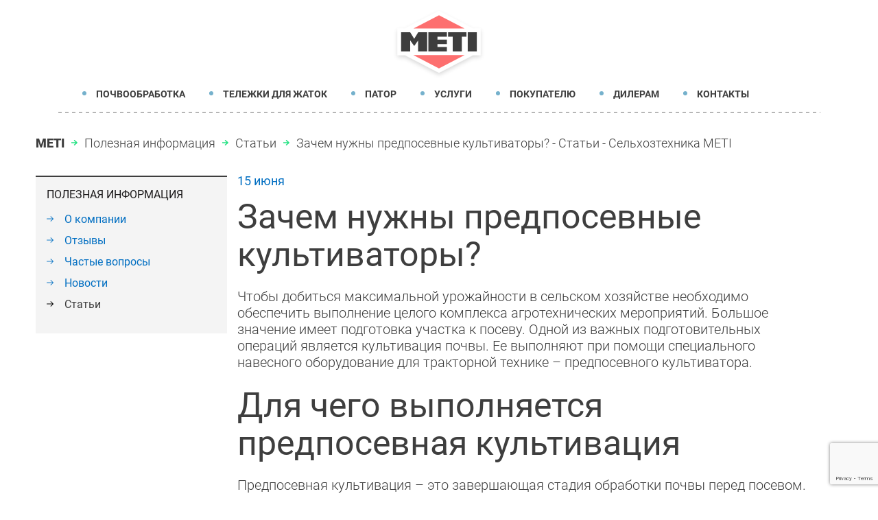

--- FILE ---
content_type: text/html; charset=UTF-8
request_url: https://meti-agro.com/articles/zachem-nuzhny-predposevnye-kultivatory/
body_size: 74173
content:
<!DOCTYPE html>
<html lang="ru">
<head>
    <meta name="google-site-verification" content="w9gy9WUCtFwMj2xx00ox-S1fXnku87LsZ8SHnL3Z1uQ"/>
    <meta name="yandex-verification" content="86c0c7ca417b2c57"/>

<!-- Yandex.Metrika counter -->
<script type="text/javascript">
    (function(m,e,t,r,i,k,a){
        m[i]=m[i]||function(){(m[i].a=m[i].a||[]).push(arguments)};
        m[i].l=1*new Date();
        for (var j = 0; j < document.scripts.length; j++) {if (document.scripts[j].src === r) { return; }}
        k=e.createElement(t),a=e.getElementsByTagName(t)[0],k.async=1,k.src=r,a.parentNode.insertBefore(k,a)
    })(window, document,'script','https://mc.yandex.ru/metrika/tag.js?id=104236467', 'ym');

    ym(104236467, 'init', {ssr:true, webvisor:true, clickmap:true, ecommerce:"dataLayer", accurateTrackBounce:true, trackLinks:true});
</script>
<noscript><div><img src="https://mc.yandex.ru/watch/104236467" style="position:absolute; left:-9999px;" alt="" /></div></noscript>
<!-- /Yandex.Metrika counter -->

<!-- calltouch -->
<script>
(function(w,d,n,c){w.CalltouchDataObject=n;w[n]=function(){w[n]["callbacks"].push(arguments)};if(!w[n]["callbacks"]){w[n]["callbacks"]=[]}w[n]["loaded"]=false;if(typeof c!=="object"){c=[c]}w[n]["counters"]=c;for(var i=0;i<c.length;i+=1){p(c[i])}function p(cId){var a=d.getElementsByTagName("script")[0],s=d.createElement("script"),i=function(){a.parentNode.insertBefore(s,a)},m=typeof Array.prototype.find === 'function',n=m?"init-min.js":"init.js";s.async=true;s.src="https://mod.calltouch.ru/"+n+"?id="+cId;if(w.opera=="[object Opera]"){d.addEventListener("DOMContentLoaded",i,false)}else{i()}}})(window,document,"ct","f20yhplg");
</script>
<!-- calltouch -->

    <title>
                    Зачем нужны предпосевные культиваторы? - Статьи - Сельхозтехника METI            </title>
    <meta charset="utf-8">
    <meta name="viewport" content="width=device-width, initial-scale=1.0">
    <meta http-equiv="X-UA-Compatible" content="ie=edge">
    <meta name="format-detection" content="telephone=no">
    <link rel="apple-touch-icon" sizes="180x180" href="/local/markup/build/favicon/apple-touch-icon.png">
    <link rel="icon" type="image/png" sizes="32x32" href="/local/markup/build/favicon/favicon-32x32.png">
    <link rel="icon" type="image/png" sizes="16x16" href="/local/markup/build/favicon/favicon-16x16.png">
    <link rel="manifest" href="/local/markup/build/favicon/site.webmanifest" crossorigin="use-credentials">
    <link rel="mask-icon" href="/local/markup/build/favicon/safari-pinned-tab.svg" color="#5bbad5">
    <link rel="shortcut icon" href="/local/markup/build/favicon/favicon.ico">
    <meta name="msapplication-TileColor" content="#da532c">
    <meta name="msapplication-config" content="favicon/browserconfig.xml">
    <meta name="theme-color" content="#ffffff">
            <meta http-equiv="Content-Type" content="text/html; charset=UTF-8" />
<meta name="robots" content="index, follow" />
<meta name="description" content="Зачем нужны предпосевные культиваторы? Статьи. Официальный сайт производителя сельскохозяйственной техники METI. Телефон: 8 800 600-62-97. Цены от производителя, Большой выбор, Доставка по всей России. График работы: Пн-Пт с 8:00 до 17:00" />
<link href="/bitrix/cache/css/s1/main_new/template_9a3b3c01ab23aa40c8957f900f63eafd/template_9a3b3c01ab23aa40c8957f900f63eafd_v1.css?1759816279330" type="text/css"  data-template-style="true" rel="stylesheet" />
<script src="/bitrix/js/main/jquery/jquery-1.12.4.min.js?175981624197163"></script>
 <link rel="preload" as="font" crossorigin="anonymous" href="/local/markup/build/fonts/roboto-regular.woff2">
 <link rel="stylesheet" href="/local/markup/build/css/style.min.css">



    </head>
<body>
<!-- Google Tag Manager (noscript) -->
<noscript>
    <iframe src="https://www.googletagmanager.com/ns.html?id=GTM-TRKWHVK"
            height="0" width="0" style="display:none;visibility:hidden"></iframe>
</noscript>
<!-- End Google Tag Manager (noscript) -->
<div style="display:none">
    <svg xmlns="http://www.w3.org/2000/svg" xmlns:xlink="http://www.w3.org/1999/xlink">
        <defs>
            <clipPath id="a">
                <path fill="none" d="M0 0h19.858v19.858H0z"/>
            </clipPath>

            <clipPath id="b">
                <path fill="none" d="M0 0h19.946v19.946H0z"/>
            </clipPath>

            <clipPath id="c">
                <path fill="none" d="M0 0h19.858v19.858H0z"/>
            </clipPath>

            <clipPath id="d">
                <path fill="none" d="M0 0h19.858v19.858H0z"/>
            </clipPath>

            <clipPath id="e">
                <path fill="none" d="M0 0h19.858v19.858H0z"/>
            </clipPath>
        </defs>
        <symbol id="icon-arrow-circle" viewBox="0 0 18 18">
            <path id="&#x41A;&#x43E;&#x43D;&#x442;&#x443;&#x440;_199"
                  data-name="&#x41A;&#x43E;&#x43D;&#x442;&#x443;&#x440; 199" d="M9,0a9,9,0,1,0,9,9A9,9,0,0,0,9,0Z"
                  fill="#106fc2"/>
            <g id="Symbol_89" data-name="Symbol 89" transform="translate(5.138 4.712)">
                <path id="&#x41A;&#x43E;&#x43D;&#x442;&#x443;&#x440;_10"
                      data-name="&#x41A;&#x43E;&#x43D;&#x442;&#x443;&#x440; 10"
                      d="M4.17,8.34l-.758-.758,2.87-2.87H0V3.628H6.282L3.412.758,4.17,0,8.34,4.17Z"
                      transform="translate(0 0)" fill="#f1f9ff"/>
            </g>
        </symbol>
        <symbol id="icon-arrow-dropdown">
            <path fill="#3e3e3e"
                  d="M4.489 7.334a.873.873 0 000 1.23l4.313 4.3a.869.869 0 001.2.027l4.251-4.237a.868.868 0 10-1.226-1.23l-3.651 3.6-3.655-3.691a.869.869 0 00-1.232.001z"/>
            <path fill="#3e3e3e"
                  d="M0 9.375A9.375 9.375 0 109.375 0 9.374 9.374 0 000 9.375zm14.982-5.607A7.93 7.93 0 113.768 14.982 7.93 7.93 0 1114.982 3.768z"/>
        </symbol>
        <symbol id="icon-arrow-left-down">
            <g fill="none" stroke="#074b79">
                <path d="M6.84 3.96L4.26 6.55 1.67 3.96"/>
                <path d="M4.26 6.6V.5H0"/>
            </g>
        </symbol>
        <symbol id="icon-arrow-long" viewBox="0 0 10.5 8.8">
            <path d="M10.5 4.6c0-.1 0-.1 0 0V4.3c0-.1-.1-.1-.1-.2L6.7.4C6.5.2 6.2.2 6 .4s-.2.5 0 .7l2.8 2.8H.5c-.3 0-.5.2-.5.5s.2.5.5.5h8.3L6 7.7c-.2.2-.2.5 0 .7.1.1.2.1.4.1s.3 0 .4-.1l3.7-3.7c-.1 0 0-.1 0-.1z"/>
        </symbol>
        <symbol id="icon-arrow-right-long">
            <g fill="none" stroke="#a6b6c3" stroke-linecap="round" stroke-linejoin="round">
                <path d="M.5 4.38h13.88M10.71.7l3.67 3.68-3.67 3.67"/>
            </g>
        </symbol>
        <symbol id="icon-arrow-right">
            <g opacity=".5">
                <path fill="#106fc2" d="M9 0a9 9 0 109 9 9 9 0 00-9-9z"/>
                <path fill="#f1f9ff"
                      d="M9.308 13.052l-.758-.758 2.87-2.87H5.138V8.34h6.282L8.55 5.47l.758-.758 4.17 4.17z"/>
            </g>
        </symbol>
        <symbol id="icon-arrow-slider-long">
            <path d="M11.702 12.004a.833.833 0 01-.006-1.173l3.868-3.881H.822a.829.829 0 010-1.657h14.742l-3.875-3.882a.839.839 0 01.006-1.173.825.825 0 011.166.006l5.252 5.294a.93.93 0 01.172.261.791.791 0 01.064.316.831.831 0 01-.236.58l-5.252 5.29a.812.812 0 01-1.159.019z"
                  fill="#3e3e3e"/>
        </symbol>
        <symbol id="icon-arrow-slider" viewBox="0 0 8 13.995">
            <path id="Shape"
                  d="M7.712,7.69,1.678,13.708a.981.981,0,0,1-1.39-1.386L5.627,7,.288,1.673A.981.981,0,0,1,1.678.287L7.712,6.3a.978.978,0,0,1,0,1.386Z"
                  transform="translate(8 13.995) rotate(180)"/>
        </symbol>
        <symbol id="icon-arrow-up">
            <path fill="#fd6f6f"
                  d="M0 10a10 10 0 1110 10A10 10 0 010 10zm5.79 1.165L8.709 8.12v7.363a.965.965 0 00.968.968h.645a.965.965 0 00.968-.968V8.12l2.919 3.044a.969.969 0 001.383.016l.44-.444a.964.964 0 000-1.367L10.685 4.02a.964.964 0 00-1.367 0L3.963 9.37a.964.964 0 000 1.367l.44.444a.974.974 0 001.387-.016z"/>
        </symbol>
        <symbol id="icon-close">
            <path d="M.293 18.291a1 1 0 101.414 1.414L10 11.413l8.292 8.292a1 1 0 101.414-1.414l-8.292-8.292 8.292-8.292A1 1 0 1018.291.293L9.999 8.585 1.707.293A1 1 0 10.293 1.707L8.585 10 .293 18.291z"/>
        </symbol>
        <symbol id="icon-download">
            <g fill="none" stroke="#106fc2" stroke-linecap="round" stroke-linejoin="round" stroke-width="2">
                <path d="M16 11v3.333A1.667 1.667 0 0114.333 16H2.667A1.667 1.667 0 011 14.333V11M4.333 6.833L8.5 11l4.166-4.167M8.5 11V1"/>
            </g>
        </symbol>
        <symbol id="icon-facebook">

            <g clip-path="url(#a)">
                <circle cx="9.929" cy="9.929" r="9.929" fill="#9dafbd"/>
                <path fill="#fff"
                      d="M12.425 10.318h-1.772v6.491H7.969v-6.491H6.692V8.037h1.277V6.56a2.517 2.517 0 012.708-2.708l1.988.008v2.214h-1.443a.546.546 0 00-.569.622v1.343h2.006z"/>
            </g>
        </symbol>
        <symbol id="icon-instagram">

            <g fill="#9dafbd" clip-path="url(#b)">
                <path d="M12.946 14.694H7.001a1.723 1.723 0 01-1.721-1.721V7.028a1.723 1.723 0 011.721-1.721h5.945a1.723 1.723 0 011.721 1.721v5.945a1.723 1.723 0 01-1.721 1.721zM9.974 6.907a3.09 3.09 0 103.09 3.091 3.094 3.094 0 00-3.09-3.091zm3.189-.82a.731.731 0 10.731.731.732.732 0 00-.731-.731z"/>
                <path d="M9.973 8.216A1.784 1.784 0 1011.758 10a1.787 1.787 0 00-1.785-1.784z"/>
                <path d="M9.973 19.946a9.973 9.973 0 119.973-9.973 9.984 9.984 0 01-9.973 9.973zM7 4a3.03 3.03 0 00-3.026 3.027v5.945A3.03 3.03 0 007 16h5.944a3.03 3.03 0 003.027-3.027V7.027A3.03 3.03 0 0012.946 4z"/>
            </g>
        </symbol>
        <symbol id="icon-pinterest">

            <g clip-path="url(#c)">
                <circle cx="9.929" cy="9.929" r="9.929" fill="#9dafbd"/>
                <path fill="#fff"
                      d="M10.733 13.296a3.358 3.358 0 01-1.655-.788c-.324 1.7-.719 3.325-1.89 4.175-.364-2.565.529-4.492.945-6.538-.709-1.192.083-3.583 1.573-2.992 1.834.725-1.588 4.422.709 4.884 2.4.482 3.378-4.162 1.89-5.672-2.148-2.182-6.255-.051-5.75 3.071.123.763.912.995.315 2.048-1.375-.304-1.785-1.389-1.737-2.831a4.628 4.628 0 014.18-4.259c2.59-.289 5.02.952 5.357 3.388.377 2.75-1.17 5.728-3.937 5.514z"/>
            </g>
        </symbol>
        <symbol id="icon-play-button">
            <path d="M25.469 0a25.469 25.469 0 1025.469 25.469A25.481 25.481 0 0025.469 0zm-5.094 36.925V14.008l15.281 11.461z"
                  fill="#3e3e3e"/>
        </symbol>
        <symbol id="icon-slider-bullet-active">
            <rect width="11" height="11" rx="5.5" fill="#3d3d3d"/>
        </symbol>
        <symbol id="icon-slider-bullet">
            <g fill="none" stroke="#9dafbd" stroke-miterlimit="10" stroke-width="2">
                <rect width="11" height="11" rx="5.5" stroke="none"/>
                <rect width="9" height="9" x="1" y="1" rx="4.5"/>
            </g>
        </symbol>
        <symbol id="icon-star" viewBox="0 0 27 15.9">
            <path fill="#b39c34"
                  d="M21.3 5.5h-5.6L14 .4c-.1-.3-.5-.5-.8-.4-.2.1-.3.2-.4.4l-1.7 5.1H5.4c-.3 0-.6.3-.6.6v.1c0 .2.1.3.3.4l4.6 3.3-1.8 5.2c-.1.3 0 .5.2.7.1.1.2.1.3.1.1 0 .3-.1.4-.1l4.5-3.2 4.5 3.2c.1.1.2.1.4.1.1 0 .2-.1.3-.1.2-.2.3-.4.2-.7l-1.8-5.2 4.6-3.3.1-.1c.2-.2.3-.6.1-.8 0-.1-.2-.2-.4-.2z"/>
        </symbol>
        <symbol id="icon-star-unchecked" viewBox="0 0 27 15.9">
            <path fill="#adadad"
                  d="M21.3 5.5h-5.6L14 .4c-.1-.3-.5-.5-.8-.4-.2.1-.3.2-.4.4l-1.7 5.1H5.4c-.3 0-.6.3-.6.6v.1c0 .2.1.3.3.4l4.6 3.3L8 15.1c-.1.3 0 .5.2.7.1.1.2.1.3.1.1 0 .3-.1.4-.1l4.5-3.2 4.5 3.2c.1.1.2.1.4.1.1 0 .2-.1.3-.1.2-.2.3-.4.2-.7L17 9.9l4.6-3.3.1-.1c.2-.2.3-.6.1-.8-.1-.1-.3-.2-.5-.2z"/>
        </symbol>
        <symbol id="icon-tractor-power">
            <g fill="#3e3e3e">
                <path d="M8.702 16.999a3.353 3.353 0 103.353 3.354 3.356 3.356 0 00-3.353-3.354z"/>
                <path d="M8.701 11.652a8.7 8.7 0 108.7 8.7 8.709 8.709 0 00-8.7-8.7zm0 13.6a4.9 4.9 0 114.9-4.9 4.907 4.907 0 01-4.899 4.901zM34.708 16.66a6.2 6.2 0 106.2 6.2 6.2 6.2 0 00-6.2-6.2zm0 9.112a2.916 2.916 0 112.918-2.917 2.915 2.915 0 01-2.918 2.917z"/>
                <path d="M29.687 17.249a15.474 15.474 0 00-6.21-2.883v-.784a16.026 16.026 0 016.839 3.158 7.425 7.425 0 016.924-.982c-.082-1.942-.323-3.989-.97-4.233a44.121 44.121 0 00-10.681-2.193v-6.17c0-.865.431-1.066.492-1.091a.773.773 0 10-.42-1.488 2.5 2.5 0 00-1.62 2.579v6.055a68.409 68.409 0 00-.682-.031l-1.81-7.79a.778.778 0 00-.619-.587c-.374-.065-9.212-1.6-15.861-.263a.774.774 0 10.305 1.517c.092-.019.188-.031.282-.05l-1.22 7.1v.045h-.274c-1.463 0-1.754.943-1.754.943l-.9 2.246.746.37A9.987 9.987 0 0118.3 23.135h8.9c0-.1-.016-.2-.016-.306a7.5 7.5 0 012.503-5.58zm2.955-5.426a.392.392 0 01.5.218l.627 1.6a.385.385 0 01-.221.5.354.354 0 01-.141.027.39.39 0 01-.36-.244l-.627-1.6a.386.386 0 01.222-.501zm-1.825 0a.39.39 0 01.5.218l.628 1.6a.383.383 0 01-.22.5.362.362 0 01-.142.027.387.387 0 01-.359-.244l-.627-1.6a.386.386 0 01.22-.501zm-18.154-2.28a7.593 7.593 0 00-1.711-.383H5.994l1.145-6.65h5.523zm9.265 5.959h-2.8a10.165 10.165 0 00-4.915-5.315V2.513h6.008l1.709 7.363v5.629z"/>
            </g>
        </symbol>
        <symbol id="icon-twitter">

            <g clip-path="url(#d)">
                <circle cx="9.929" cy="9.929" r="9.929" fill="#9dafbd"/>
                <path fill="#fff"
                      d="M16.568 7.113a4.735 4.735 0 01-1.363.373 2.38 2.38 0 001.043-1.313 4.751 4.751 0 01-1.507.576A2.375 2.375 0 0010.7 8.914a6.737 6.737 0 01-4.895-2.48A2.376 2.376 0 006.539 9.6a2.357 2.357 0 01-1.075-.3v.03a2.375 2.375 0 001.9 2.327A2.382 2.382 0 016.3 11.7a2.376 2.376 0 002.214 1.652 4.762 4.762 0 01-2.948 1.016A4.779 4.779 0 015 14.335 6.713 6.713 0 008.638 15.4a6.707 6.707 0 006.752-6.752c0-.1 0-.205-.007-.307a4.813 4.813 0 001.184-1.228z"/>
            </g>
        </symbol>
        <symbol id="icon-vk">

            <g clip-path="url(#e)">
                <circle cx="9.929" cy="9.929" r="9.929" fill="#9dafbd"/>
                <path fill="#fff"
                      d="M9.554 14.283h.779a.657.657 0 00.356-.155.57.57 0 00.107-.342s-.015-1.046.47-1.2 1.092 1.011 1.744 1.458a1.234 1.234 0 00.867.264l1.741-.024s.911-.056.479-.772a5.818 5.818 0 00-1.295-1.5c-1.092-1.013-.945-.849.37-2.6.8-1.067 1.121-1.719 1.021-2s-.684-.2-.684-.2l-1.96.012a.445.445 0 00-.255.053.549.549 0 00-.173.21 11.351 11.351 0 01-.724 1.528c-.873 1.481-1.222 1.562-1.364 1.462-.332-.215-.249-.862-.249-1.322 0-1.436.218-2.035-.424-2.19a3.347 3.347 0 00-.916-.088 4.225 4.225 0 00-1.626.168c-.223.109-.4.353-.29.367a.88.88 0 01.579.291 1.891 1.891 0 01.194.887s.115 1.691-.27 1.9c-.264.144-.627-.15-1.4-1.495a12.5 12.5 0 01-.7-1.45.583.583 0 00-.167-.218.812.812 0 00-.3-.122L3.6 7.218s-.28.008-.382.129-.008.33-.008.33a21.2 21.2 0 003.11 5.132 4.473 4.473 0 003.234 1.474z"/>
            </g>
        </symbol>
        <symbol id="icon-whatsapp" viewBox="0 0 19.858 19.858">
            <g id="Social_Media_Small_Dark_Vk-2" data-name="Social Media / Small / Dark / Vk"
               transform="translate(0 0.071)">
                <circle id="XMLID_11_" cx="9.929" cy="9.929" r="9.929" transform="translate(0 -0.071)" fill="#9dafbd"/>
                <path id="Shape" d="M6.379,7.406Z" transform="translate(3.175 6.877)" fill="#fff"/>
                <path id="whatsapp"
                      d="M11.739,1.964A6.7,6.7,0,0,0,1.2,10.044l-.95,3.47,3.55-.931A6.689,6.689,0,0,0,7,13.4H7A6.7,6.7,0,0,0,11.739,1.964ZM7,12.266H7a5.559,5.559,0,0,1-2.833-.776l-.2-.121-2.107.553L2.42,9.869l-.132-.211A5.566,5.566,0,1,1,7,12.266ZM10.055,8.1c-.167-.084-.99-.488-1.143-.544s-.265-.084-.376.084-.432.544-.53.656-.2.126-.362.042A4.57,4.57,0,0,1,6.3,7.5a5.047,5.047,0,0,1-.931-1.159c-.1-.168,0-.249.073-.341a4.733,4.733,0,0,0,.418-.572.308.308,0,0,0-.014-.293C5.8,5.055,5.468,4.232,5.329,3.9s-.274-.282-.377-.287S4.743,3.6,4.632,3.6a.615.615,0,0,0-.446.209,1.877,1.877,0,0,0-.586,1.4A3.255,3.255,0,0,0,4.283,6.94,7.458,7.458,0,0,0,7.141,9.466a9.577,9.577,0,0,0,.954.353,2.294,2.294,0,0,0,1.054.066,1.724,1.724,0,0,0,1.129-.8,1.4,1.4,0,0,0,.1-.8C10.334,8.224,10.223,8.182,10.055,8.1Zm0,0"
                      transform="translate(2.954 2.929)" fill="#fff" fill-rule="evenodd"/>
            </g>
        </symbol>
        <symbol id="icon-working-depth">
            <path d="M0 14.648h10.3c0-2.64 0-5.89-.006-8.571 0-2.874-.006-5.062-.006-5.066A1.01 1.01 0 0111.297 0h7.535a1.009 1.009 0 011.009 1.009c0 6.106-.028 6.114-.028 13.639h8.026v2.018h-7.947a29.537 29.537 0 004.13 13.215 28.372 28.372 0 002.889 4.017c.391.452.715.793.938 1.019l.255.248.077.073a1.01 1.01 0 01-1.112 1.661 36.52 36.52 0 01-10.833-8.556c-2.99-3.442-5.367-7.487-5.835-11.677H4.945l1.7 1.7v1.451l-1.207-1.205v15.42l1.207-1.207v1.453l-1.712 1.71-1.71-1.71v-1.453l1.205 1.207v-15.42l-1.21 1.208v-1.447l1.7-1.7H-.005zm17.755 12.369a36.954 36.954 0 005.123 4.834c-.2-.3-.393-.6-.591-.935a31.56 31.56 0 01-4.414-14.251h-5.46c.459 3.508 2.562 7.174 5.342 10.353z"
                  fill="#3e3e3e"/>
        </symbol>
        <symbol id="icon-working-width">
            <g fill="#3e3e3e">
                <path d="M0 12.043h3.852v11.623H0zM11.28 16.551h2.523v5.136H11.28zM24.434 16.551h2.521v5.136h-2.521zM37.06 16.551h2.521v5.136H37.06zM46.544 12.043h3.852v11.623h-3.852zM43.587 29.467l1.169 1.169H5.748l1.171-1.169H5.511l-1.658 1.658 1.658 1.658h1.408l-1.171-1.169h39.008l-1.169 1.169h1.408l1.658-1.658-1.658-1.658z"/>
                <path d="M44.835 14.57v-.343l-.375-.707L27.038 1.694a1.79 1.79 0 00-3.574 0L6.046 13.518l-.375.707v9.002a.856.856 0 001.712 0v-7.8h10.6v7.8a.856.856 0 001.712 0v-7.8h11.109v7.8a.856.856 0 001.712 0v-7.8h10.606v7.8a.856.856 0 001.712 0V14.57zm-12.467-.854l-4.526-9.41 13.863 9.41zm-23.57 0l13.862-9.41-4.525 9.41zm16.123-10.16a1.634 1.634 0 00.329.067 1.776 1.776 0 00.332-.067l4.886 10.16H20.035z"/>
                <path d="M5.358 14.953h39.524v9.3H5.358z"/>
            </g>
        </symbol>
        <symbol id="icon-mejduryadie" viewBox="0 0 29 23.215">

            <g transform="rotate(90 2161.115 -2396.615)" clip-path="url(#a)" fill="none" stroke="#3e3e3e">
                <path d="m4570.5-222.5 16-16M4570.5-231.5l16-16M4570.5-240.5l16-16M4570.5-249.5l16-16M4570.5-258.5l16-16M4570.5-267.5l16-16M4570.5-225.696l16-16M4570.5-234.696l16-16M4570.5-243.696l16-16M4570.5-252.696l16-16M4570.5-261.696l16-16M4570.5-270.696l16-16M4570.5-228.696l16-16M4570.5-237.696l16-16M4570.5-246.696l16-16M4570.5-255.696l16-16M4570.5-264.696l16-16M4570.5-273.696l16-16"/>
            </g>
            <path fill="none" stroke="#3e3e3e" d="M3.5 15.271h24"/>
            <path d="m18.893-.001 1.185 1.169H8.922l1.186-1.169H8.681L7 1.657l1.681 1.658h1.427L8.922 2.146h11.156l-1.185 1.169h1.427L22 1.657 20.32-.001Z"
                  fill="#3e3e3e"/>
            <path fill="none" stroke="#3e3e3e" d="M6.5.414v14.575M22.5.414v14.575"/>
            <path d="M5.662 7.279a1 1 0 0 1 1.677 0L12 14.444a1 1 0 0 1-.843 1.545H1.843A1 1 0 0 1 1 14.444ZM21.662 7.279a1 1 0 0 1 1.677 0L28 14.444a1 1 0 0 1-.843 1.545h-9.314A1 1 0 0 1 17 14.444Z"
                  fill="#3e3e3e"/>
        </symbol>
        <symbol id="icon-mejryad">

            <g transform="translate(-4604 273)" fill="#3e3e3e">
                <g transform="translate(31)" clip-path="url(#a)">
                    <path d="M4570.854-222.146l-.707-.707 16-16 .707.707zM4570.854-231.146l-.707-.707 16-16 .707.707zM4570.854-240.146l-.707-.707 16-16 .707.707zM4570.854-249.146l-.707-.707 16-16 .707.707zM4570.854-258.146l-.707-.707 16-16 .707.707zM4570.854-267.146l-.707-.707 16-16 .707.707zM4570.854-225.342l-.707-.707 16-16 .707.707zM4570.854-234.342l-.707-.707 16-16 .707.707zM4570.854-243.342l-.707-.707 16-16 .707.707zM4570.854-252.342l-.707-.707 16-16 .707.707zM4570.854-261.342l-.707-.707 16-16 .707.707zM4570.854-270.342l-.707-.707 16-16 .707.707zM4570.854-228.342l-.707-.707 16-16 .707.707zM4570.854-237.342l-.707-.707 16-16 .707.707zM4570.854-246.342l-.707-.707 16-16 .707.707zM4570.854-255.342l-.707-.707 16-16 .707.707zM4570.854-264.342l-.707-.707 16-16 .707.707zM4570.854-273.342l-.707-.707 16-16 .707.707z"/>
                </g>
                <g transform="translate(57)" clip-path="url(#a)">
                    <path d="M4570.854-222.146l-.707-.707 16-16 .707.707zM4570.854-231.146l-.707-.707 16-16 .707.707zM4570.854-240.146l-.707-.707 16-16 .707.707zM4570.854-249.146l-.707-.707 16-16 .707.707zM4570.854-258.146l-.707-.707 16-16 .707.707zM4570.854-267.146l-.707-.707 16-16 .707.707zM4570.854-225.342l-.707-.707 16-16 .707.707zM4570.854-234.342l-.707-.707 16-16 .707.707zM4570.854-243.342l-.707-.707 16-16 .707.707zM4570.854-252.342l-.707-.707 16-16 .707.707zM4570.854-261.342l-.707-.707 16-16 .707.707zM4570.854-270.342l-.707-.707 16-16 .707.707zM4570.854-228.342l-.707-.707 16-16 .707.707zM4570.854-237.342l-.707-.707 16-16 .707.707zM4570.854-246.342l-.707-.707 16-16 .707.707zM4570.854-255.342l-.707-.707 16-16 .707.707zM4570.854-264.342l-.707-.707 16-16 .707.707zM4570.854-273.342l-.707-.707 16-16 .707.707z"/>
                </g>
                <path d="M4626.893-273l1.185 1.169h-11.156l1.186-1.169h-1.427l-1.681 1.658 1.681 1.658h1.427l-1.186-1.169h11.156l-1.185 1.169h1.427l1.68-1.658-1.68-1.658z"/>
                <rect width="11" height="11" rx="2" transform="translate(4604 -272)"/>
                <rect width="11" height="11" rx="2" transform="translate(4630 -272)"/>
                <path d="M4615-238.045h-1V-264h1zM4631-238.045h-1V-264h1z"/>
            </g>
        </symbol>
    </svg>
</div>
<header class="header " id="header">
            <div class="header__wrapper container">
            <a class="header__logo" href="/" aria-label="Переход на главную">
                <img src="/local/markup/build/img/svg/logo.svg" width="139" height="108" alt="Логотип компании METI"/>
            </a>
                <nav class="main-nav main-nav--nojs container ">
        <button class="main-nav__toggle" type="button" aria-label="Открыть меню"></button>
        <div class="main-nav__wrapper">
            <ul class="main-nav__list">
                                                                <li class="dropdown">
                                <a class="main-nav__link dropdown__link" href="/pochvoobrabotka/">Почвообработка</a>
                                <div class="overlay">
                                    <div class="overlay__scroll">
                                        <div class="overlay__close"></div>
                                        <div class="container">
                                            <div class="dropdown-menu">
                                                <div class="dropdown-menu__categoty-title-wrapper">
                                                    <a class="dropdown-menu__categoty-title-link" href="/pochvoobrabotka/">Почвообработка</a></div>
                                                <div class="dropdown-menu__wrapper">
                                                    <button class="dropdown-menu__close-btn" type="button"></button>
                                                    <div class="dropdown-menu__products">
                                                                                                                                                                                    <div class="dropdown-menu__row">
                                                                    <a class="dropdown-menu__subcategory-title" href="/pochvoobrabotka/diskovye-borony/">Дисковые бороны</a>
                                                                    <ul class="dropdown-menu__products-list">
                                                                                                                                                    <li class="dropdown-menu__product-item">
                                                                                <a class="dropdown-menu__product-link" href="/pochvoobrabotka/diskovye-borony/dvukhryadnye/">
                                                                                                                                                                            <img src="/upload/resize_cache/iblock/e8c/196_132_1/borony2x.png"
                                                                                             srcset="/upload/resize_cache/iblock/e8c/588_396_1/borony2x.png 2x"
                                                                                             alt="METI ORBIS x2"/>
                                                                                                                                                                        <p class="dropdown-menu__product-name">METI ORBIS x2</p>
                                                                                    <p class="dropdown-menu__product-text">Двухрядные дисковые бороны</p>
                                                                                </a>
                                                                            </li>
                                                                                                                                                    <li class="dropdown-menu__product-item">
                                                                                <a class="dropdown-menu__product-link" href="/pochvoobrabotka/diskovye-borony/chetyryekhryadnye/">
                                                                                                                                                                            <img src="/upload/resize_cache/iblock/7c0/6mo63v7oax286wu5bh22t8exts6c25b4/196_132_1/boronyX4.webp"
                                                                                             srcset="/upload/resize_cache/iblock/7c0/6mo63v7oax286wu5bh22t8exts6c25b4/588_396_1/boronyX4.webp 2x"
                                                                                             alt="METI ORBIS x4"/>
                                                                                                                                                                        <p class="dropdown-menu__product-name">METI ORBIS x4</p>
                                                                                    <p class="dropdown-menu__product-text">Четырёхрядные дисковые бороны</p>
                                                                                </a>
                                                                            </li>
                                                                                                                                            </ul>
                                                                </div>
                                                                                                                            <div class="dropdown-menu__row">
                                                                    <a class="dropdown-menu__subcategory-title" href="/pochvoobrabotka/kultivatory/">Культиваторы</a>
                                                                    <ul class="dropdown-menu__products-list">
                                                                                                                                                    <li class="dropdown-menu__product-item">
                                                                                <a class="dropdown-menu__product-link" href="/pochvoobrabotka/kultivatory/universalnye-kultivatory/">
                                                                                                                                                                            <img src="/upload/resize_cache/iblock/a28/196_132_1/kultivator_to render.png"
                                                                                             srcset="/upload/resize_cache/iblock/a28/588_396_1/kultivator_to render.png 2x"
                                                                                             alt="METI ULTIMA"/>
                                                                                                                                                                        <p class="dropdown-menu__product-name">METI ULTIMA</p>
                                                                                    <p class="dropdown-menu__product-text">Универсальные культиваторы</p>
                                                                                </a>
                                                                            </li>
                                                                                                                                                    <li class="dropdown-menu__product-item">
                                                                                <a class="dropdown-menu__product-link" href="/pochvoobrabotka/kultivatory/predposevnye-kultivatory/">
                                                                                                                                                                            <img src="/upload/resize_cache/iblock/840/196_132_1/20210622_130902.jpg"
                                                                                             srcset="/upload/resize_cache/iblock/840/588_396_1/20210622_130902.jpg 2x"
                                                                                             alt="METI TERSUS"/>
                                                                                                                                                                        <p class="dropdown-menu__product-name">METI TERSUS</p>
                                                                                    <p class="dropdown-menu__product-text">Предпосевные культиваторы</p>
                                                                                </a>
                                                                            </li>
                                                                                                                                                    <li class="dropdown-menu__product-item">
                                                                                <a class="dropdown-menu__product-link" href="/pochvoobrabotka/kultivatory/mezhduryadnye-propashnye-kultivatory/">
                                                                                                                                                                            <img src="/upload/resize_cache/iblock/9a1/196_132_1/DSC_0020.JPG"
                                                                                             srcset="/upload/resize_cache/iblock/9a1/588_396_1/DSC_0020.JPG 2x"
                                                                                             alt="METI LINEA"/>
                                                                                                                                                                        <p class="dropdown-menu__product-name">METI LINEA</p>
                                                                                    <p class="dropdown-menu__product-text">Междурядные пропашные культиваторы</p>
                                                                                </a>
                                                                            </li>
                                                                                                                                            </ul>
                                                                </div>
                                                                                                                            <div class="dropdown-menu__row">
                                                                    <a class="dropdown-menu__subcategory-title" href="/pochvoobrabotka/lushchilniki/">Лущильники</a>
                                                                    <ul class="dropdown-menu__products-list">
                                                                                                                                                    <li class="dropdown-menu__product-item">
                                                                                <a class="dropdown-menu__product-link" href="/pochvoobrabotka/lushchilniki/lushchilniki-meti-versis/">
                                                                                                                                                                        <p class="dropdown-menu__product-name">METI VERSIS</p>
                                                                                    <p class="dropdown-menu__product-text"></p>
                                                                                </a>
                                                                            </li>
                                                                                                                                            </ul>
                                                                </div>
                                                                                                                                                                        </div>
                                                    <div class="dropdown-menu__contacts">
                                                        Отдел продаж 
<a href="tel:+79892817583">+7 989 281-75-83</a>
                                                    </div>
                                                </div>
                                            </div>
                                        </div>
                                    </div>
                                </div>
                            </li>
                                                                                    <li class="dropdown">
                                <a class="main-nav__link dropdown__link" href="/telezhki-dlya-zhatok/">Тележки для жаток</a>
                                <div class="overlay">
                                    <div class="overlay__scroll">
                                        <div class="overlay__close"></div>
                                        <div class="container">
                                            <div class="dropdown-menu">
                                                <div class="dropdown-menu__categoty-title-wrapper">
                                                    <a class="dropdown-menu__categoty-title-link" href="/telezhki-dlya-zhatok/">Тележки для жаток</a></div>
                                                <div class="dropdown-menu__wrapper">
                                                    <button class="dropdown-menu__close-btn" type="button"></button>
                                                    <div class="dropdown-menu__products">
                                                                                                                    <div class="dropdown-menu__row">
                                                                <ul class="dropdown-menu__products-list">
                                                                                                                                            <li class="dropdown-menu__product-item">
                                                                            <a class="dropdown-menu__product-link" href="/telezhki-dlya-zhatok/odnoosnye/">
                                                                                                                                                                    <img src="/upload/resize_cache/iblock/6db/juvf7786d8cpaxm83rhtm570cd4n7xhx/196_132_1/telezhka.webp"
                                                                                         srcset="/upload/resize_cache/iblock/6db/juvf7786d8cpaxm83rhtm570cd4n7xhx/588_396_1/telezhka.webp 2x"
                                                                                         alt="METI VECTURA"/>
                                                                                                                                                                <p class="dropdown-menu__product-name">METI VECTURA</p>
                                                                                <p class="dropdown-menu__product-text"></p>
                                                                            </a>
                                                                        </li>
                                                                                                                                            <li class="dropdown-menu__product-item">
                                                                            <a class="dropdown-menu__product-link" href="/telezhki-dlya-zhatok/dvukhosnye/">
                                                                                                                                                                    <img src="/upload/resize_cache/iblock/6db/juvf7786d8cpaxm83rhtm570cd4n7xhx/196_132_1/telezhka.webp"
                                                                                         srcset="/upload/resize_cache/iblock/6db/juvf7786d8cpaxm83rhtm570cd4n7xhx/588_396_1/telezhka.webp 2x"
                                                                                         alt="METI VECTURA DUO"/>
                                                                                                                                                                <p class="dropdown-menu__product-name">METI VECTURA DUO</p>
                                                                                <p class="dropdown-menu__product-text"></p>
                                                                            </a>
                                                                        </li>
                                                                                                                                    </ul>
                                                            </div>
                                                                                                            </div>
                                                    <div class="dropdown-menu__contacts">
                                                                                                            </div>
                                                </div>
                                            </div>
                                        </div>
                                    </div>
                                </div>
                            </li>
                                                                                    <li class="dropdown">
                                <a class="main-nav__link dropdown__link" href="/pator/">Патор</a>
                                <div class="overlay">
                                    <div class="overlay__scroll">
                                        <div class="overlay__close"></div>
                                        <div class="container">
                                            <div class="dropdown-menu">
                                                <div class="dropdown-menu__categoty-title-wrapper">
                                                    <a class="dropdown-menu__categoty-title-link" href="/pator/">Патор</a></div>
                                                <div class="dropdown-menu__wrapper">
                                                    <button class="dropdown-menu__close-btn" type="button"></button>
                                                    <div class="dropdown-menu__products">
                                                                                                                    <div class="dropdown-menu__row">
                                                                <ul class="dropdown-menu__products-list">
                                                                                                                                            <li class="dropdown-menu__product-item">
                                                                            <a class="dropdown-menu__product-link" href="/pator/pator-s/">
                                                                                                                                                                    <img src="/upload/resize_cache/iblock/c09/196_132_1/pator-c.png"
                                                                                         srcset="/upload/resize_cache/webp/iblock/c09/pator-c.webp 2x"
                                                                                         alt="Патор С"/>
                                                                                                                                                                <p class="dropdown-menu__product-name">Патор С</p>
                                                                                <p class="dropdown-menu__product-text"></p>
                                                                            </a>
                                                                        </li>
                                                                                                                                    </ul>
                                                            </div>
                                                                                                            </div>
                                                    <div class="dropdown-menu__contacts">
                                                                                                            </div>
                                                </div>
                                            </div>
                                        </div>
                                    </div>
                                </div>
                            </li>
                                                                                <li class="dropdown">
                            <a class="main-nav__link" href="/tech/">Услуги</a>
                        </li>
                                                                                <li class="dropdown">
                            <a class="main-nav__link" href="/where/">Покупателю</a>
                        </li>
                                                                                <li class="dropdown">
                            <a class="main-nav__link" href="/dealers/">Дилерам</a>
                        </li>
                                                                                <li class="dropdown">
                            <a class="main-nav__link" href="/contacts/">Контакты</a>
                        </li>
                                                </ul>
        </div>
    </nav>
        </div>
    </header>
<main>
    
            <section class="breadcrumbs">
           <div class="container">
                <ul class="breadcrumbs__list"><li class="breadcrumbs__item"><a class="breadcrumbs__link" href="/"  title="METI" itemprop="item">METI</a></li><li class="breadcrumbs__item"><span class="breadcrumbs__link">Полезная информация</span></li><li class="breadcrumbs__item"><a class="breadcrumbs__link" href="/articles/"  title="Статьи" itemprop="item">Статьи</a></li><li class="breadcrumbs__item"><span class="breadcrumbs__link">Зачем нужны предпосевные культиваторы? - Статьи - Сельхозтехника METI</span></li></ul>
            </div>
        </section>        <section class="container sidebar-page">
        <aside class="sidebar-menu">
        <span class="sidebar-menu__title">Полезная информация</span>
        <ul class="sidebar-menu__list">
                            <li class="sidebar-menu__item ">
                    <a class="sidebar-menu__link" href="/about/">О компании</a>
                </li>
                            <li class="sidebar-menu__item ">
                    <a class="sidebar-menu__link" href="/reviews/">Отзывы</a>
                </li>
                            <li class="sidebar-menu__item ">
                    <a class="sidebar-menu__link" href="/qa/">Частые вопросы</a>
                </li>
                            <li class="sidebar-menu__item ">
                    <a class="sidebar-menu__link" href="/news/">Новости</a>
                </li>
                            <li class="sidebar-menu__item sidebar-menu__item--active">
                    <a class="sidebar-menu__link" href="/articles/">Статьи</a>
                </li>
                    </ul>
    </aside>

    
<section class="article">
            <time datetime="21-06-15">15 июня</time>
        <div class="text-content">
        <h1 class="text-content__title">Зачем нужны предпосевные культиваторы?</h1>
        <div class="text-content__text">
            <p>
	 Чтобы добиться максимальной урожайности в сельском хозяйстве необходимо обеспечить выполнение целого комплекса агротехнических мероприятий. Большое значение имеет подготовка участка к посеву. Одной из важных подготовительных операций является культивация почвы. Ее выполняют при помощи специального навесного оборудование для тракторной технике – предпосевного культиватора.
</p>
<h2>Для чего выполняется предпосевная культивация</h2>
<p>
	 Предпосевная культивация – это завершающая стадия обработки почвы перед посевом. Она предусматривает неглубокое рыхление без пластового оборота. Рыхление проводится на глубину сева. При этом производится крошение плодородной части грунта на мелкие комки размером не более 25 мм.
</p>
<p>
	 Основные цели выполнения предпосевной культивации:
</p>
<ul>
	<li>выравнивание верхнего слоя почвы;</li>
	<li>подрезка корневой системы сорняков, расчистка участка перед посевом;</li>
	<li>заделка удобрений в грунт;</li>
	<li>аэрация плодородного слоя земли;</li>
	<li>создание условий для сохранения влаги в почве;</li>
	<li>активизация полезных микроорганизмов, обогащающих грунт питательными веществами;</li>
	<li>обеспечение более быстрого прогрева.</li>
</ul>
<p>
	 Благодаря проведенной культивации почвенный слой становится более мягким и приобретает оптимальную плотность, насыщается воздухом. Подрезка корневой системы и стеблей сорняков не только позволяет расчистить от них участок под посев, но и создает дополнительную среду для перегнивания и естественного удобрения грунта, улучшая его плодородность. В результате создаются оптимальные условия для прорастания семян, формирования здоровых культурных растений, что в целом дает отличный эффект по повышению урожайности и улучшению качества урожая.
</p>
<h2>Конструкция предпосевного культиватора</h2>
<p>
	 Для проведения этого вида агротехнических мероприятий применяют предпосевные культиваторы. Это устройство на колесном ходу без собственного привода, которое используется в качестве навесного оборудования для тракторной техники.
</p>
<p>
	 Основу конструкции культиватора составляет жесткая металлическая рама, опирающаяся на два опорных колеса. Рама имеет устройство сцепления тяговым с трактором. На ней также установлена гидросистема, в состав которой входит штанга и гидроцилиндр. Она агрегатируется с гидравлической системой трактора. На раме закреплены рабочие органы, которые непосредственно выполняют культивацию.
</p>
<p>
	 В качестве рабочих органов предпосевного культиватора могут использоваться:
</p>
<ul>
	<li>стрельчатые лапы – основной вид рабочих органов, применяемых для рыхления почвы и подрезки корневой системы сорных растений;</li>
	<li>рыхлительные лапы на S-образных стойках с закрепленными на концах наральниками – выполняют рыхление верхнего слоя грунта;</li>
	<li>планочно-зубовый модуль – закрепляется на задней части культиватора, обеспечивает выравнивание поверхности почвы, также может выполнять поверхностное рыхление, корректировать микрорельеф, проводить мульчирование (распределение остатков срезанных сорняков);</li>
	<li>роторные бороны – выполняют крошение почвы на глубине уровня посева, извлекают на поверхность сорные всходы.</li>
</ul>
<p>
 <span><b><span style="color: #ff0000;">Внимание!</span></b> <i>В зависимости от конкретной модели культиватора может предусматриваться комплектация разным набором рабочих органов. Однако в большинстве случаев в этот набор входят стрельчатые лапы, которые эффективно подрезают корневища сорняков.</i></span>
</p>
<p>
	 Важное требование к проведению предпосевной культивации почвы заключается в полной зачистке участка от сорняков. Для этого должны применяться стрельчатые лапы особого типа. Их ширина должна быть не меньше расстояния между стойками. Такая конструкция позволяет полностью перекрыть зазор рабочей поверхностью, обеспечивая стопроцентную подрезку корневой системы сорных растений.
</p>
<h2>Рабочий процесс</h2>
<p>
	 Для проведения предпосевной обработки почвы культиватор прицепляется к трактору и устанавливается на участке под посев. При помощи цилиндра раму устройства опускают на грунт так, чтобы обеспечить заглубление рабочих органов на нужную глубину. Далее трактор начинает движение, обходя всю площадь обрабатываемого участка. При движении тракторной техники заглубленные рабочие органы выполняют подрезку корневищ, рыхление, выравнивание почвы.
</p>
<p>
	 Рекомендуемая скорость движение трактора при культивации составляет 10 км/ч.
</p>
<h2>Основные требования при эксплуатации предпосевного культиватора</h2>
<p>
	 Предпосевная культивация выполняется весной через несколько дней после проведения боронования. Глубина обработки должна соответствовать глубине сева, чтобы обеспечить создание уплотненного ложа для семян. Поэтому ее корректируют под конкретную засеваемую культуру. Не допускается выполнение обработки предпосевным культиватором на глубину больше 12 см.
</p>
<p>
 <b><span style="color: #ff0000;">Внимание!</span></b> <i>Превышение рекомендуемой глубины может значительно ухудшить условия для проращивания семян и формирования всходов. Кроме этого, возрастает нагрузка, которой подвергается рама культиватора во время работы. В результате перегрузки она может лопнуть. Дополнительный минус превышения рекомендованной глубины – увеличенный расход топлива, ускоренный износ двигателя и других агрегатов трактора.</i>
</p>
<p>
	 Для качественной обработки почвы колебания глубины культивации не должны превышать 1 см. После выполнения работ поверхность поля и дно борозды должны быть ровными. Не допускается подъем на поверхность нижних увлажненных слоев почвы.
</p>
<p>
	 Помимо требований к порядку проведения предпосевной культивации и к техническим параметрам почвообработки, есть ограничения на использование этого типа культиваторов. Обработку перед посевом при помощи этого оборудования разрешается проводить на грунтах твердостью не более 4,4 МПа. При этом уровень влажности почвы не должен превышать 30%. Не допускается использование предпосевных культиваторов на участках с уклоном больше 7 градусов. Нарушение этих требований может привести к быстрому износу или поломке аграрной техники.
</p>
<h2>Продажа предпосевных культиваторов</h2>
<p>
	 Наша компания выполняет производство и продажу&nbsp;<a href="/pochvoobrabotka/kultivatory/predposevnye-kultivatory/">предпосевных культиваторов&nbsp;METI</a>.&nbsp;У нас действуют выгодные дилерские цены.
</p>
 <br>    </div>
</section></section></section>
</main>
<footer class="footer">
    <div class="container">
        <div class="footer__nav">
            <a class="footer__link footer__link--up" href="#header">
                <span class="footer__text footer__text--link">вверх страницы</span>
                <svg width="20" height="20" aria-hidden="true">
                    <use xlink:href="#icon-arrow-up"></use>
                </svg>
            </a>
                <ul class="footer__list footer__list--nav">
                    <li class="footer__item footer__item--nav">
                <a class="footer__link footer__link--nav" href="/pochvoobrabotka/">Почвообработка</a>
            </li>
                    <li class="footer__item footer__item--nav">
                <a class="footer__link footer__link--nav" href="/telezhki-dlya-zhatok/">Тележки для жаток</a>
            </li>
                    <li class="footer__item footer__item--nav">
                <a class="footer__link footer__link--nav" href="/pator/">Патор</a>
            </li>
                    <li class="footer__item footer__item--nav">
                <a class="footer__link footer__link--nav" href="/tech/">Услуги</a>
            </li>
                    <li class="footer__item footer__item--nav">
                <a class="footer__link footer__link--nav" href="/where/">Покупателю</a>
            </li>
                    <li class="footer__item footer__item--nav">
                <a class="footer__link footer__link--nav" href="/dealers/">Дилерам</a>
            </li>
                    <li class="footer__item footer__item--nav">
                <a class="footer__link footer__link--nav" href="/contacts/">Контакты</a>
            </li>
            </ul>
                <ul class="footer__list footer__list--about">
                    <li class="footer__item footer__item--about">
                <a class="footer__link footer__link--about" href="/about/">О компании</a>
            </li>
                    <li class="footer__item footer__item--about">
                <a class="footer__link footer__link--about" href="/reviews/">Отзывы</a>
            </li>
                    <li class="footer__item footer__item--about">
                <a class="footer__link footer__link--about" href="/qa/">Частые вопросы</a>
            </li>
                    <li class="footer__item footer__item--about">
                <a class="footer__link footer__link--about" href="/news/">Новости</a>
            </li>
                    <li class="footer__item footer__item--about">
                <a class="footer__link footer__link--about" href="/articles/">Статьи</a>
            </li>
            </ul>
        </div>
        <div class="footer__content">
            <div class="footer__wrapper-column footer__wrapper-column--small">
                <div class="footer__logo">
                    <div class="footer__logo-image">
                        <!-- 1х: 139px; 2x: 278px--><img src="/local/markup/build/img/content/logo.png" srcset="/local/markup/build/img/content/logo@2x.png 2x" width="139" height="108" alt="Логотип компании METI"/>
                    </div>
                    <div class="footer__copyright">
                        <p class="footer__text footer__text--copyright">&copy;&nbsp;METI-AGRO.RU 2026</p>
                    </div>
                </div>
                <div class="footer__callback">
                    <p class="footer__text footer__text--callback">
	 График работы:&nbsp;
</p>
<p class="footer__text footer__text--callback">
	 Пн-Пт&nbsp;с&nbsp;8:00 до&nbsp;17:00
</p>
 <a class="footer__link footer__link--callback" href="tel:+79180104844">8 (918) 010-48-44</a>                    <button class="footer__button footer__button--callback" type="button" data-modal="callback">Заказать обратный звонок</button>
                </div>
            </div>
            <div class="footer__wrapper-column footer__wrapper-column--large">
                <div class="footer__address">
                    <p class="footer__text footer__text--address">
	 Основной офис:<br>
	 353620, Краснодарский край, с. Староминская, ул. Островского, д. 2.
</p>
<p class="footer__text footer__text--address footer__text--address-detailed">
	 Отдел продаж:<br>
 </a><a href="tel:+79180104844">+7 918 010 48 44<br>
 </a><a href="mailto:sale@meti-agro.com">sale@meti-agro.com</a>
</p>                </div>
                <div class="footer__social">
                    <!--<ul class="footer__list footer__list--social">
    <li class="footer__item footer__item--social"><a class="footer__link footer__link--social" href="#" target="_blank" rel="nofollow noopener" aria-label="Мы в vk">
            <svg width="20" height="20" aria-hidden="true">
                <use xlink:href="#icon-vk"></use>
            </svg></a></li>
    <li class="footer__item footer__item--social"><a class="footer__link footer__link--social" href="#" target="_blank" rel="nofollow noopener" aria-label="Мы в pinterest">
            <svg width="20" height="20" aria-hidden="true">
                <use xlink:href="#icon-pinterest"></use>
            </svg></a></li>
    <li class="footer__item footer__item--social"><a class="footer__link footer__link--social" href="#" target="_blank" rel="nofollow noopener" aria-label="Мы в instagram">
            <svg width="20" height="20" aria-hidden="true">
                <use xlink:href="#icon-instagram"></use>
            </svg></a></li>
    <li class="footer__item footer__item--social"><a class="footer__link footer__link--social" href="#" target="_blank" rel="nofollow noopener" aria-label="Мы в twitter">
            <svg width="20" height="20" aria-hidden="true">
                <use xlink:href="#icon-twitter"></use>
            </svg></a></li>
    <li class="footer__item footer__item--social"><a class="footer__link footer__link--social" href="#" target="_blank" rel="nofollow noopener" aria-label="Мы в facebook">
            <svg width="20" height="20" aria-hidden="true">
                <use xlink:href="#icon-facebook"></use>
            </svg></a></li>
</ul>-->                    <ul class="footer__list footer__list--misc">
                        <li class="footer__item footer__item--misc"><a class="footer__link footer__link--misc" href="/privacy-policy/">Политика безопасности</a></li>
                        <li class="footer__item footer__item--misc"><a class="footer__link footer__link--misc" href="/sitemap/">Карта сайта</a></li>
                    </ul>
                </div>
            </div>
        </div>
        <div class="footer__developed-by">
            <p class="footer__text footer__text--developed-by">Сделано&nbsp;в <a class="footer__link footer__link--developer-by" href="https://www.platzkart.ru/" target="_blank" rel="nofollow noopener">PLATZKART</a></p>
        </div>
    </div>
</footer>
</div>

<div class="modal modal--preload modal--callback modal--no-scale">
    <div class="modal__wrapper">
        <div class="modal__overlay"></div>
        <div class="modal__content">
            <section class="form form--mt0 form--padding-mobile">
                <div class="form__title">
                    <h2>Обратный звонок</h2>
                </div>
                <form method="POST" action="/articles/zachem-nuzhny-predposevnye-kultivatory/" class="main-form" data-type="back_call" id="callbackForm">
                    <input type="hidden" name="sessid" id="sessid" value="1e32fab2fc89d81847167895e644d8a5" />                    <input type="hidden" name="form_id" value="69d28653c6fc84b41ebaec7b4bbedc8c"/>
                    <input type="hidden" name="g-recaptcha-response" id="g-recaptcha-response">
                    
                    <!-- Скрытые поля для UTM-меток -->
                    <input type="hidden" name="utm_source" id="utm_source" value="">
                    <input type="hidden" name="utm_medium" id="utm_medium" value="">
                    <input type="hidden" name="utm_campaign" id="utm_campaign" value="">
                    <input type="hidden" name="utm_term" id="utm_term" value="">
                    <input type="hidden" name="utm_content" id="utm_content" value="">
                    
                    <div class="form__field-wrapper">
                        <div class="form__field">
                            <input type="tel" id="phone" name="phone" pattern="[\+]?[7|8][\s\-]?[0-9]{3}[\s\-]?[0-9]{3}[\s\-]?[0-9]{2}[\s\-]?[0-9]{2}" required="required"/>
                            <label for="phone">Телефон*</label>
                            <div class="message-error message-error--phone message-error--field">Номер телефона введен не полностью!</div>
                            <div class="message-error message-error--empty">Поле не заполнено!</div>
                        </div>
                    </div>
                    
                    <div class="form__agreement">
                        <p>Нажимая на кнопку, вы даете согласие на обработку персональных данных и соглашаетесь с <a target="_blank" href="/privacy-policy/">правилами обработки персональных данных</a></p>
                    </div>
                    <button class="btn btn--small btn--centered btn--bottom" type="submit" id="submitBtn">Заказать звонок</button>
                </form>
            </section>
            <button class="modal__close-btn btn-reset" type="button" aria-label="Закрыть попап">
                <svg width="25" height="25" aria-hidden="true">
                    <use xlink:href="#icon-close"></use>
                </svg>
            </button>
        </div>
    </div>
</div>

<!-- Подключение скрипта reCAPTCHA v3 -->
<script src="https://www.google.com/recaptcha/api.js?render=6LfdtdUrAAAAAL9STzTrbeKPtnAQfb7C-tX0pmQf"></script>

<script>
document.addEventListener('DOMContentLoaded', function() {
    const form = document.getElementById('callbackForm');
    const submitBtn = document.getElementById('submitBtn');
    const recaptchaSiteKey = '6LfdtdUrAAAAAL9STzTrbeKPtnAQfb7C-tX0pmQf';
    
    if (!form) {
        console.log('Form not found');
        return;
    }

    // Функция для получения UTM-параметров из URL
    function getUtmParams() {
        const urlParams = new URLSearchParams(window.location.search);
        return {
            utm_source: urlParams.get('utm_source') || '',
            utm_medium: urlParams.get('utm_medium') || '',
            utm_campaign: urlParams.get('utm_campaign') || '',
            utm_term: urlParams.get('utm_term') || '',
            utm_content: urlParams.get('utm_content') || ''
        };
    }
    
    // Заполняем скрытые поля UTM-метками
    function setUtmFields() {
        const utmParams = getUtmParams();
        for (const [key, value] of Object.entries(utmParams)) {
            const field = document.getElementById(key);
            if (field && value) {
                field.value = value;
            }
        }
        
        // Логируем UTM для отладки
        console.log('UTM параметры Мети Агро:', utmParams);
    }

    // Функция для получения токена reCAPTCHA
    function getRecaptchaToken() {
        return new Promise((resolve) => {
            if (typeof grecaptcha === 'undefined') {
                console.log('reCAPTCHA not loaded');
                resolve('');
                return;
            }
            grecaptcha.ready(function() {
                grecaptcha.execute(recaptchaSiteKey, {action: 'submit'})
                    .then(function(token) {
                        console.log('reCAPTCHA token received');
                        resolve(token);
                    })
                    .catch(function(error) {
                        console.log('reCAPTCHA error:', error);
                        resolve('');
                    });
            });
        });
    }
    
    // Инициализация UTM-полей при загрузке
    setUtmFields();
    
    // Инициализация reCAPTCHA при загрузке страницы
    if (typeof grecaptcha !== 'undefined') {
        grecaptcha.ready(function() {
            grecaptcha.execute(recaptchaSiteKey, {action: 'homepage'})
                .then(function(token) {
                    const field = document.getElementById('g-recaptcha-response');
                    if (field) field.value = token;
                });
        });
    }
    
    form.addEventListener('submit', function(e) {
        e.preventDefault();
        console.log('Form submission started - Мети Агро');
        
        // Блокируем кнопку отправки
        if (submitBtn) {
            submitBtn.disabled = true;
            submitBtn.textContent = 'Отправка...';
        }
        
        // Получаем токен reCAPTCHA и отправляем форму
        getRecaptchaToken().then(function(token) {
            document.getElementById('g-recaptcha-response').value = token;
            
            // Обновляем UTM-поля перед отправкой (на случай изменения URL)
            setUtmFields();
            
            // Создаем FormData и отправляем
            const formData = new FormData(form);
            
            fetch('', {
                method: 'POST',
                body: formData
            })
            .then(response => response.json())
            .then(data => {
                console.log('Server response:', data);
                if (data.status === 'success') {
                    alert(data.message);
                    form.reset();
                    
                    // Показываем статус отправки в Битрикс24 (для отладки)
                    if (data.bitrix_sent) {
                        console.log('✅ Данные успешно отправлены в Битрикс24 - Мети Агро');
                    } else {
                        console.warn('❌ Ошибка отправки в Битрикс24, проверьте логи');
                    }
                    
                    // Закрываем модальное окно с задержкой
                    setTimeout(() => {
                        const modal = form.closest('.modal');
                        if (modal) {
                            modal.style.display = 'none';
                            document.body.style.overflow = ''; // Разблокируем скролл
                        }
                    }, 1500);
                    
                } else {
                    alert('Ошибка: ' + data.message);
                }
            })
            .catch(error => {
                console.error('Fetch error:', error);
                alert('Произошла ошибка при отправке формы');
            })
            .finally(() => {
                // Разблокируем кнопку
                if (submitBtn) {
                    submitBtn.disabled = false;
                    submitBtn.textContent = 'Заказать звонок';
                }
            });
        });
    });
    
    console.log('Callback form Мети Агро with Bitrix24 integration initialized');
});
</script>
<script src="/local/markup/build/js/vendor.min.js"></script>
<script src="/local/markup/build/js/main.min.js?time=1769823798"></script>
<script src="/local/templates/main_new/js/custom.js?time=1759816250"></script>

<script>
	(function(w,d,u){
		var s=d.createElement('script');s.async=true;s.src=u+'?'+(Date.now()/60000|0);
		var h=d.getElementsByTagName('script')[0];h.parentNode.insertBefore(s,h);
	})(window,document,'https://b24.tdmtz-kr.ru/upload/crm/tag/call.tracker.js');
</script>

</body>
</html>

--- FILE ---
content_type: text/html; charset=utf-8
request_url: https://www.google.com/recaptcha/api2/anchor?ar=1&k=6LfdtdUrAAAAAL9STzTrbeKPtnAQfb7C-tX0pmQf&co=aHR0cHM6Ly9tZXRpLWFncm8uY29tOjQ0Mw..&hl=en&v=N67nZn4AqZkNcbeMu4prBgzg&size=invisible&anchor-ms=20000&execute-ms=30000&cb=1cbk0cfdonxv
body_size: 48647
content:
<!DOCTYPE HTML><html dir="ltr" lang="en"><head><meta http-equiv="Content-Type" content="text/html; charset=UTF-8">
<meta http-equiv="X-UA-Compatible" content="IE=edge">
<title>reCAPTCHA</title>
<style type="text/css">
/* cyrillic-ext */
@font-face {
  font-family: 'Roboto';
  font-style: normal;
  font-weight: 400;
  font-stretch: 100%;
  src: url(//fonts.gstatic.com/s/roboto/v48/KFO7CnqEu92Fr1ME7kSn66aGLdTylUAMa3GUBHMdazTgWw.woff2) format('woff2');
  unicode-range: U+0460-052F, U+1C80-1C8A, U+20B4, U+2DE0-2DFF, U+A640-A69F, U+FE2E-FE2F;
}
/* cyrillic */
@font-face {
  font-family: 'Roboto';
  font-style: normal;
  font-weight: 400;
  font-stretch: 100%;
  src: url(//fonts.gstatic.com/s/roboto/v48/KFO7CnqEu92Fr1ME7kSn66aGLdTylUAMa3iUBHMdazTgWw.woff2) format('woff2');
  unicode-range: U+0301, U+0400-045F, U+0490-0491, U+04B0-04B1, U+2116;
}
/* greek-ext */
@font-face {
  font-family: 'Roboto';
  font-style: normal;
  font-weight: 400;
  font-stretch: 100%;
  src: url(//fonts.gstatic.com/s/roboto/v48/KFO7CnqEu92Fr1ME7kSn66aGLdTylUAMa3CUBHMdazTgWw.woff2) format('woff2');
  unicode-range: U+1F00-1FFF;
}
/* greek */
@font-face {
  font-family: 'Roboto';
  font-style: normal;
  font-weight: 400;
  font-stretch: 100%;
  src: url(//fonts.gstatic.com/s/roboto/v48/KFO7CnqEu92Fr1ME7kSn66aGLdTylUAMa3-UBHMdazTgWw.woff2) format('woff2');
  unicode-range: U+0370-0377, U+037A-037F, U+0384-038A, U+038C, U+038E-03A1, U+03A3-03FF;
}
/* math */
@font-face {
  font-family: 'Roboto';
  font-style: normal;
  font-weight: 400;
  font-stretch: 100%;
  src: url(//fonts.gstatic.com/s/roboto/v48/KFO7CnqEu92Fr1ME7kSn66aGLdTylUAMawCUBHMdazTgWw.woff2) format('woff2');
  unicode-range: U+0302-0303, U+0305, U+0307-0308, U+0310, U+0312, U+0315, U+031A, U+0326-0327, U+032C, U+032F-0330, U+0332-0333, U+0338, U+033A, U+0346, U+034D, U+0391-03A1, U+03A3-03A9, U+03B1-03C9, U+03D1, U+03D5-03D6, U+03F0-03F1, U+03F4-03F5, U+2016-2017, U+2034-2038, U+203C, U+2040, U+2043, U+2047, U+2050, U+2057, U+205F, U+2070-2071, U+2074-208E, U+2090-209C, U+20D0-20DC, U+20E1, U+20E5-20EF, U+2100-2112, U+2114-2115, U+2117-2121, U+2123-214F, U+2190, U+2192, U+2194-21AE, U+21B0-21E5, U+21F1-21F2, U+21F4-2211, U+2213-2214, U+2216-22FF, U+2308-230B, U+2310, U+2319, U+231C-2321, U+2336-237A, U+237C, U+2395, U+239B-23B7, U+23D0, U+23DC-23E1, U+2474-2475, U+25AF, U+25B3, U+25B7, U+25BD, U+25C1, U+25CA, U+25CC, U+25FB, U+266D-266F, U+27C0-27FF, U+2900-2AFF, U+2B0E-2B11, U+2B30-2B4C, U+2BFE, U+3030, U+FF5B, U+FF5D, U+1D400-1D7FF, U+1EE00-1EEFF;
}
/* symbols */
@font-face {
  font-family: 'Roboto';
  font-style: normal;
  font-weight: 400;
  font-stretch: 100%;
  src: url(//fonts.gstatic.com/s/roboto/v48/KFO7CnqEu92Fr1ME7kSn66aGLdTylUAMaxKUBHMdazTgWw.woff2) format('woff2');
  unicode-range: U+0001-000C, U+000E-001F, U+007F-009F, U+20DD-20E0, U+20E2-20E4, U+2150-218F, U+2190, U+2192, U+2194-2199, U+21AF, U+21E6-21F0, U+21F3, U+2218-2219, U+2299, U+22C4-22C6, U+2300-243F, U+2440-244A, U+2460-24FF, U+25A0-27BF, U+2800-28FF, U+2921-2922, U+2981, U+29BF, U+29EB, U+2B00-2BFF, U+4DC0-4DFF, U+FFF9-FFFB, U+10140-1018E, U+10190-1019C, U+101A0, U+101D0-101FD, U+102E0-102FB, U+10E60-10E7E, U+1D2C0-1D2D3, U+1D2E0-1D37F, U+1F000-1F0FF, U+1F100-1F1AD, U+1F1E6-1F1FF, U+1F30D-1F30F, U+1F315, U+1F31C, U+1F31E, U+1F320-1F32C, U+1F336, U+1F378, U+1F37D, U+1F382, U+1F393-1F39F, U+1F3A7-1F3A8, U+1F3AC-1F3AF, U+1F3C2, U+1F3C4-1F3C6, U+1F3CA-1F3CE, U+1F3D4-1F3E0, U+1F3ED, U+1F3F1-1F3F3, U+1F3F5-1F3F7, U+1F408, U+1F415, U+1F41F, U+1F426, U+1F43F, U+1F441-1F442, U+1F444, U+1F446-1F449, U+1F44C-1F44E, U+1F453, U+1F46A, U+1F47D, U+1F4A3, U+1F4B0, U+1F4B3, U+1F4B9, U+1F4BB, U+1F4BF, U+1F4C8-1F4CB, U+1F4D6, U+1F4DA, U+1F4DF, U+1F4E3-1F4E6, U+1F4EA-1F4ED, U+1F4F7, U+1F4F9-1F4FB, U+1F4FD-1F4FE, U+1F503, U+1F507-1F50B, U+1F50D, U+1F512-1F513, U+1F53E-1F54A, U+1F54F-1F5FA, U+1F610, U+1F650-1F67F, U+1F687, U+1F68D, U+1F691, U+1F694, U+1F698, U+1F6AD, U+1F6B2, U+1F6B9-1F6BA, U+1F6BC, U+1F6C6-1F6CF, U+1F6D3-1F6D7, U+1F6E0-1F6EA, U+1F6F0-1F6F3, U+1F6F7-1F6FC, U+1F700-1F7FF, U+1F800-1F80B, U+1F810-1F847, U+1F850-1F859, U+1F860-1F887, U+1F890-1F8AD, U+1F8B0-1F8BB, U+1F8C0-1F8C1, U+1F900-1F90B, U+1F93B, U+1F946, U+1F984, U+1F996, U+1F9E9, U+1FA00-1FA6F, U+1FA70-1FA7C, U+1FA80-1FA89, U+1FA8F-1FAC6, U+1FACE-1FADC, U+1FADF-1FAE9, U+1FAF0-1FAF8, U+1FB00-1FBFF;
}
/* vietnamese */
@font-face {
  font-family: 'Roboto';
  font-style: normal;
  font-weight: 400;
  font-stretch: 100%;
  src: url(//fonts.gstatic.com/s/roboto/v48/KFO7CnqEu92Fr1ME7kSn66aGLdTylUAMa3OUBHMdazTgWw.woff2) format('woff2');
  unicode-range: U+0102-0103, U+0110-0111, U+0128-0129, U+0168-0169, U+01A0-01A1, U+01AF-01B0, U+0300-0301, U+0303-0304, U+0308-0309, U+0323, U+0329, U+1EA0-1EF9, U+20AB;
}
/* latin-ext */
@font-face {
  font-family: 'Roboto';
  font-style: normal;
  font-weight: 400;
  font-stretch: 100%;
  src: url(//fonts.gstatic.com/s/roboto/v48/KFO7CnqEu92Fr1ME7kSn66aGLdTylUAMa3KUBHMdazTgWw.woff2) format('woff2');
  unicode-range: U+0100-02BA, U+02BD-02C5, U+02C7-02CC, U+02CE-02D7, U+02DD-02FF, U+0304, U+0308, U+0329, U+1D00-1DBF, U+1E00-1E9F, U+1EF2-1EFF, U+2020, U+20A0-20AB, U+20AD-20C0, U+2113, U+2C60-2C7F, U+A720-A7FF;
}
/* latin */
@font-face {
  font-family: 'Roboto';
  font-style: normal;
  font-weight: 400;
  font-stretch: 100%;
  src: url(//fonts.gstatic.com/s/roboto/v48/KFO7CnqEu92Fr1ME7kSn66aGLdTylUAMa3yUBHMdazQ.woff2) format('woff2');
  unicode-range: U+0000-00FF, U+0131, U+0152-0153, U+02BB-02BC, U+02C6, U+02DA, U+02DC, U+0304, U+0308, U+0329, U+2000-206F, U+20AC, U+2122, U+2191, U+2193, U+2212, U+2215, U+FEFF, U+FFFD;
}
/* cyrillic-ext */
@font-face {
  font-family: 'Roboto';
  font-style: normal;
  font-weight: 500;
  font-stretch: 100%;
  src: url(//fonts.gstatic.com/s/roboto/v48/KFO7CnqEu92Fr1ME7kSn66aGLdTylUAMa3GUBHMdazTgWw.woff2) format('woff2');
  unicode-range: U+0460-052F, U+1C80-1C8A, U+20B4, U+2DE0-2DFF, U+A640-A69F, U+FE2E-FE2F;
}
/* cyrillic */
@font-face {
  font-family: 'Roboto';
  font-style: normal;
  font-weight: 500;
  font-stretch: 100%;
  src: url(//fonts.gstatic.com/s/roboto/v48/KFO7CnqEu92Fr1ME7kSn66aGLdTylUAMa3iUBHMdazTgWw.woff2) format('woff2');
  unicode-range: U+0301, U+0400-045F, U+0490-0491, U+04B0-04B1, U+2116;
}
/* greek-ext */
@font-face {
  font-family: 'Roboto';
  font-style: normal;
  font-weight: 500;
  font-stretch: 100%;
  src: url(//fonts.gstatic.com/s/roboto/v48/KFO7CnqEu92Fr1ME7kSn66aGLdTylUAMa3CUBHMdazTgWw.woff2) format('woff2');
  unicode-range: U+1F00-1FFF;
}
/* greek */
@font-face {
  font-family: 'Roboto';
  font-style: normal;
  font-weight: 500;
  font-stretch: 100%;
  src: url(//fonts.gstatic.com/s/roboto/v48/KFO7CnqEu92Fr1ME7kSn66aGLdTylUAMa3-UBHMdazTgWw.woff2) format('woff2');
  unicode-range: U+0370-0377, U+037A-037F, U+0384-038A, U+038C, U+038E-03A1, U+03A3-03FF;
}
/* math */
@font-face {
  font-family: 'Roboto';
  font-style: normal;
  font-weight: 500;
  font-stretch: 100%;
  src: url(//fonts.gstatic.com/s/roboto/v48/KFO7CnqEu92Fr1ME7kSn66aGLdTylUAMawCUBHMdazTgWw.woff2) format('woff2');
  unicode-range: U+0302-0303, U+0305, U+0307-0308, U+0310, U+0312, U+0315, U+031A, U+0326-0327, U+032C, U+032F-0330, U+0332-0333, U+0338, U+033A, U+0346, U+034D, U+0391-03A1, U+03A3-03A9, U+03B1-03C9, U+03D1, U+03D5-03D6, U+03F0-03F1, U+03F4-03F5, U+2016-2017, U+2034-2038, U+203C, U+2040, U+2043, U+2047, U+2050, U+2057, U+205F, U+2070-2071, U+2074-208E, U+2090-209C, U+20D0-20DC, U+20E1, U+20E5-20EF, U+2100-2112, U+2114-2115, U+2117-2121, U+2123-214F, U+2190, U+2192, U+2194-21AE, U+21B0-21E5, U+21F1-21F2, U+21F4-2211, U+2213-2214, U+2216-22FF, U+2308-230B, U+2310, U+2319, U+231C-2321, U+2336-237A, U+237C, U+2395, U+239B-23B7, U+23D0, U+23DC-23E1, U+2474-2475, U+25AF, U+25B3, U+25B7, U+25BD, U+25C1, U+25CA, U+25CC, U+25FB, U+266D-266F, U+27C0-27FF, U+2900-2AFF, U+2B0E-2B11, U+2B30-2B4C, U+2BFE, U+3030, U+FF5B, U+FF5D, U+1D400-1D7FF, U+1EE00-1EEFF;
}
/* symbols */
@font-face {
  font-family: 'Roboto';
  font-style: normal;
  font-weight: 500;
  font-stretch: 100%;
  src: url(//fonts.gstatic.com/s/roboto/v48/KFO7CnqEu92Fr1ME7kSn66aGLdTylUAMaxKUBHMdazTgWw.woff2) format('woff2');
  unicode-range: U+0001-000C, U+000E-001F, U+007F-009F, U+20DD-20E0, U+20E2-20E4, U+2150-218F, U+2190, U+2192, U+2194-2199, U+21AF, U+21E6-21F0, U+21F3, U+2218-2219, U+2299, U+22C4-22C6, U+2300-243F, U+2440-244A, U+2460-24FF, U+25A0-27BF, U+2800-28FF, U+2921-2922, U+2981, U+29BF, U+29EB, U+2B00-2BFF, U+4DC0-4DFF, U+FFF9-FFFB, U+10140-1018E, U+10190-1019C, U+101A0, U+101D0-101FD, U+102E0-102FB, U+10E60-10E7E, U+1D2C0-1D2D3, U+1D2E0-1D37F, U+1F000-1F0FF, U+1F100-1F1AD, U+1F1E6-1F1FF, U+1F30D-1F30F, U+1F315, U+1F31C, U+1F31E, U+1F320-1F32C, U+1F336, U+1F378, U+1F37D, U+1F382, U+1F393-1F39F, U+1F3A7-1F3A8, U+1F3AC-1F3AF, U+1F3C2, U+1F3C4-1F3C6, U+1F3CA-1F3CE, U+1F3D4-1F3E0, U+1F3ED, U+1F3F1-1F3F3, U+1F3F5-1F3F7, U+1F408, U+1F415, U+1F41F, U+1F426, U+1F43F, U+1F441-1F442, U+1F444, U+1F446-1F449, U+1F44C-1F44E, U+1F453, U+1F46A, U+1F47D, U+1F4A3, U+1F4B0, U+1F4B3, U+1F4B9, U+1F4BB, U+1F4BF, U+1F4C8-1F4CB, U+1F4D6, U+1F4DA, U+1F4DF, U+1F4E3-1F4E6, U+1F4EA-1F4ED, U+1F4F7, U+1F4F9-1F4FB, U+1F4FD-1F4FE, U+1F503, U+1F507-1F50B, U+1F50D, U+1F512-1F513, U+1F53E-1F54A, U+1F54F-1F5FA, U+1F610, U+1F650-1F67F, U+1F687, U+1F68D, U+1F691, U+1F694, U+1F698, U+1F6AD, U+1F6B2, U+1F6B9-1F6BA, U+1F6BC, U+1F6C6-1F6CF, U+1F6D3-1F6D7, U+1F6E0-1F6EA, U+1F6F0-1F6F3, U+1F6F7-1F6FC, U+1F700-1F7FF, U+1F800-1F80B, U+1F810-1F847, U+1F850-1F859, U+1F860-1F887, U+1F890-1F8AD, U+1F8B0-1F8BB, U+1F8C0-1F8C1, U+1F900-1F90B, U+1F93B, U+1F946, U+1F984, U+1F996, U+1F9E9, U+1FA00-1FA6F, U+1FA70-1FA7C, U+1FA80-1FA89, U+1FA8F-1FAC6, U+1FACE-1FADC, U+1FADF-1FAE9, U+1FAF0-1FAF8, U+1FB00-1FBFF;
}
/* vietnamese */
@font-face {
  font-family: 'Roboto';
  font-style: normal;
  font-weight: 500;
  font-stretch: 100%;
  src: url(//fonts.gstatic.com/s/roboto/v48/KFO7CnqEu92Fr1ME7kSn66aGLdTylUAMa3OUBHMdazTgWw.woff2) format('woff2');
  unicode-range: U+0102-0103, U+0110-0111, U+0128-0129, U+0168-0169, U+01A0-01A1, U+01AF-01B0, U+0300-0301, U+0303-0304, U+0308-0309, U+0323, U+0329, U+1EA0-1EF9, U+20AB;
}
/* latin-ext */
@font-face {
  font-family: 'Roboto';
  font-style: normal;
  font-weight: 500;
  font-stretch: 100%;
  src: url(//fonts.gstatic.com/s/roboto/v48/KFO7CnqEu92Fr1ME7kSn66aGLdTylUAMa3KUBHMdazTgWw.woff2) format('woff2');
  unicode-range: U+0100-02BA, U+02BD-02C5, U+02C7-02CC, U+02CE-02D7, U+02DD-02FF, U+0304, U+0308, U+0329, U+1D00-1DBF, U+1E00-1E9F, U+1EF2-1EFF, U+2020, U+20A0-20AB, U+20AD-20C0, U+2113, U+2C60-2C7F, U+A720-A7FF;
}
/* latin */
@font-face {
  font-family: 'Roboto';
  font-style: normal;
  font-weight: 500;
  font-stretch: 100%;
  src: url(//fonts.gstatic.com/s/roboto/v48/KFO7CnqEu92Fr1ME7kSn66aGLdTylUAMa3yUBHMdazQ.woff2) format('woff2');
  unicode-range: U+0000-00FF, U+0131, U+0152-0153, U+02BB-02BC, U+02C6, U+02DA, U+02DC, U+0304, U+0308, U+0329, U+2000-206F, U+20AC, U+2122, U+2191, U+2193, U+2212, U+2215, U+FEFF, U+FFFD;
}
/* cyrillic-ext */
@font-face {
  font-family: 'Roboto';
  font-style: normal;
  font-weight: 900;
  font-stretch: 100%;
  src: url(//fonts.gstatic.com/s/roboto/v48/KFO7CnqEu92Fr1ME7kSn66aGLdTylUAMa3GUBHMdazTgWw.woff2) format('woff2');
  unicode-range: U+0460-052F, U+1C80-1C8A, U+20B4, U+2DE0-2DFF, U+A640-A69F, U+FE2E-FE2F;
}
/* cyrillic */
@font-face {
  font-family: 'Roboto';
  font-style: normal;
  font-weight: 900;
  font-stretch: 100%;
  src: url(//fonts.gstatic.com/s/roboto/v48/KFO7CnqEu92Fr1ME7kSn66aGLdTylUAMa3iUBHMdazTgWw.woff2) format('woff2');
  unicode-range: U+0301, U+0400-045F, U+0490-0491, U+04B0-04B1, U+2116;
}
/* greek-ext */
@font-face {
  font-family: 'Roboto';
  font-style: normal;
  font-weight: 900;
  font-stretch: 100%;
  src: url(//fonts.gstatic.com/s/roboto/v48/KFO7CnqEu92Fr1ME7kSn66aGLdTylUAMa3CUBHMdazTgWw.woff2) format('woff2');
  unicode-range: U+1F00-1FFF;
}
/* greek */
@font-face {
  font-family: 'Roboto';
  font-style: normal;
  font-weight: 900;
  font-stretch: 100%;
  src: url(//fonts.gstatic.com/s/roboto/v48/KFO7CnqEu92Fr1ME7kSn66aGLdTylUAMa3-UBHMdazTgWw.woff2) format('woff2');
  unicode-range: U+0370-0377, U+037A-037F, U+0384-038A, U+038C, U+038E-03A1, U+03A3-03FF;
}
/* math */
@font-face {
  font-family: 'Roboto';
  font-style: normal;
  font-weight: 900;
  font-stretch: 100%;
  src: url(//fonts.gstatic.com/s/roboto/v48/KFO7CnqEu92Fr1ME7kSn66aGLdTylUAMawCUBHMdazTgWw.woff2) format('woff2');
  unicode-range: U+0302-0303, U+0305, U+0307-0308, U+0310, U+0312, U+0315, U+031A, U+0326-0327, U+032C, U+032F-0330, U+0332-0333, U+0338, U+033A, U+0346, U+034D, U+0391-03A1, U+03A3-03A9, U+03B1-03C9, U+03D1, U+03D5-03D6, U+03F0-03F1, U+03F4-03F5, U+2016-2017, U+2034-2038, U+203C, U+2040, U+2043, U+2047, U+2050, U+2057, U+205F, U+2070-2071, U+2074-208E, U+2090-209C, U+20D0-20DC, U+20E1, U+20E5-20EF, U+2100-2112, U+2114-2115, U+2117-2121, U+2123-214F, U+2190, U+2192, U+2194-21AE, U+21B0-21E5, U+21F1-21F2, U+21F4-2211, U+2213-2214, U+2216-22FF, U+2308-230B, U+2310, U+2319, U+231C-2321, U+2336-237A, U+237C, U+2395, U+239B-23B7, U+23D0, U+23DC-23E1, U+2474-2475, U+25AF, U+25B3, U+25B7, U+25BD, U+25C1, U+25CA, U+25CC, U+25FB, U+266D-266F, U+27C0-27FF, U+2900-2AFF, U+2B0E-2B11, U+2B30-2B4C, U+2BFE, U+3030, U+FF5B, U+FF5D, U+1D400-1D7FF, U+1EE00-1EEFF;
}
/* symbols */
@font-face {
  font-family: 'Roboto';
  font-style: normal;
  font-weight: 900;
  font-stretch: 100%;
  src: url(//fonts.gstatic.com/s/roboto/v48/KFO7CnqEu92Fr1ME7kSn66aGLdTylUAMaxKUBHMdazTgWw.woff2) format('woff2');
  unicode-range: U+0001-000C, U+000E-001F, U+007F-009F, U+20DD-20E0, U+20E2-20E4, U+2150-218F, U+2190, U+2192, U+2194-2199, U+21AF, U+21E6-21F0, U+21F3, U+2218-2219, U+2299, U+22C4-22C6, U+2300-243F, U+2440-244A, U+2460-24FF, U+25A0-27BF, U+2800-28FF, U+2921-2922, U+2981, U+29BF, U+29EB, U+2B00-2BFF, U+4DC0-4DFF, U+FFF9-FFFB, U+10140-1018E, U+10190-1019C, U+101A0, U+101D0-101FD, U+102E0-102FB, U+10E60-10E7E, U+1D2C0-1D2D3, U+1D2E0-1D37F, U+1F000-1F0FF, U+1F100-1F1AD, U+1F1E6-1F1FF, U+1F30D-1F30F, U+1F315, U+1F31C, U+1F31E, U+1F320-1F32C, U+1F336, U+1F378, U+1F37D, U+1F382, U+1F393-1F39F, U+1F3A7-1F3A8, U+1F3AC-1F3AF, U+1F3C2, U+1F3C4-1F3C6, U+1F3CA-1F3CE, U+1F3D4-1F3E0, U+1F3ED, U+1F3F1-1F3F3, U+1F3F5-1F3F7, U+1F408, U+1F415, U+1F41F, U+1F426, U+1F43F, U+1F441-1F442, U+1F444, U+1F446-1F449, U+1F44C-1F44E, U+1F453, U+1F46A, U+1F47D, U+1F4A3, U+1F4B0, U+1F4B3, U+1F4B9, U+1F4BB, U+1F4BF, U+1F4C8-1F4CB, U+1F4D6, U+1F4DA, U+1F4DF, U+1F4E3-1F4E6, U+1F4EA-1F4ED, U+1F4F7, U+1F4F9-1F4FB, U+1F4FD-1F4FE, U+1F503, U+1F507-1F50B, U+1F50D, U+1F512-1F513, U+1F53E-1F54A, U+1F54F-1F5FA, U+1F610, U+1F650-1F67F, U+1F687, U+1F68D, U+1F691, U+1F694, U+1F698, U+1F6AD, U+1F6B2, U+1F6B9-1F6BA, U+1F6BC, U+1F6C6-1F6CF, U+1F6D3-1F6D7, U+1F6E0-1F6EA, U+1F6F0-1F6F3, U+1F6F7-1F6FC, U+1F700-1F7FF, U+1F800-1F80B, U+1F810-1F847, U+1F850-1F859, U+1F860-1F887, U+1F890-1F8AD, U+1F8B0-1F8BB, U+1F8C0-1F8C1, U+1F900-1F90B, U+1F93B, U+1F946, U+1F984, U+1F996, U+1F9E9, U+1FA00-1FA6F, U+1FA70-1FA7C, U+1FA80-1FA89, U+1FA8F-1FAC6, U+1FACE-1FADC, U+1FADF-1FAE9, U+1FAF0-1FAF8, U+1FB00-1FBFF;
}
/* vietnamese */
@font-face {
  font-family: 'Roboto';
  font-style: normal;
  font-weight: 900;
  font-stretch: 100%;
  src: url(//fonts.gstatic.com/s/roboto/v48/KFO7CnqEu92Fr1ME7kSn66aGLdTylUAMa3OUBHMdazTgWw.woff2) format('woff2');
  unicode-range: U+0102-0103, U+0110-0111, U+0128-0129, U+0168-0169, U+01A0-01A1, U+01AF-01B0, U+0300-0301, U+0303-0304, U+0308-0309, U+0323, U+0329, U+1EA0-1EF9, U+20AB;
}
/* latin-ext */
@font-face {
  font-family: 'Roboto';
  font-style: normal;
  font-weight: 900;
  font-stretch: 100%;
  src: url(//fonts.gstatic.com/s/roboto/v48/KFO7CnqEu92Fr1ME7kSn66aGLdTylUAMa3KUBHMdazTgWw.woff2) format('woff2');
  unicode-range: U+0100-02BA, U+02BD-02C5, U+02C7-02CC, U+02CE-02D7, U+02DD-02FF, U+0304, U+0308, U+0329, U+1D00-1DBF, U+1E00-1E9F, U+1EF2-1EFF, U+2020, U+20A0-20AB, U+20AD-20C0, U+2113, U+2C60-2C7F, U+A720-A7FF;
}
/* latin */
@font-face {
  font-family: 'Roboto';
  font-style: normal;
  font-weight: 900;
  font-stretch: 100%;
  src: url(//fonts.gstatic.com/s/roboto/v48/KFO7CnqEu92Fr1ME7kSn66aGLdTylUAMa3yUBHMdazQ.woff2) format('woff2');
  unicode-range: U+0000-00FF, U+0131, U+0152-0153, U+02BB-02BC, U+02C6, U+02DA, U+02DC, U+0304, U+0308, U+0329, U+2000-206F, U+20AC, U+2122, U+2191, U+2193, U+2212, U+2215, U+FEFF, U+FFFD;
}

</style>
<link rel="stylesheet" type="text/css" href="https://www.gstatic.com/recaptcha/releases/N67nZn4AqZkNcbeMu4prBgzg/styles__ltr.css">
<script nonce="mDj61EPwp8yZ_1DnwrYRFA" type="text/javascript">window['__recaptcha_api'] = 'https://www.google.com/recaptcha/api2/';</script>
<script type="text/javascript" src="https://www.gstatic.com/recaptcha/releases/N67nZn4AqZkNcbeMu4prBgzg/recaptcha__en.js" nonce="mDj61EPwp8yZ_1DnwrYRFA">
      
    </script></head>
<body><div id="rc-anchor-alert" class="rc-anchor-alert"></div>
<input type="hidden" id="recaptcha-token" value="[base64]">
<script type="text/javascript" nonce="mDj61EPwp8yZ_1DnwrYRFA">
      recaptcha.anchor.Main.init("[\x22ainput\x22,[\x22bgdata\x22,\x22\x22,\[base64]/[base64]/[base64]/bmV3IHJbeF0oY1swXSk6RT09Mj9uZXcgclt4XShjWzBdLGNbMV0pOkU9PTM/bmV3IHJbeF0oY1swXSxjWzFdLGNbMl0pOkU9PTQ/[base64]/[base64]/[base64]/[base64]/[base64]/[base64]/[base64]/[base64]\x22,\[base64]\x22,\x22w4HDlcOQw4tQHBfCqSPDlyNtw5A/Sm7CqXzCo8K1w4RUGFYQw6fCrcKnw73CrsKeHgIGw5oFwrhPHzFzX8KYWCnDicO1w7/CisK4woLDgsO9wqTCpTvCq8OGCiLCmzIJFnJXwr/DhcOQMsKYCMKUBX/DoMKsw6sRSMKaDnt7aMKMUcK3dBDCmWDDvMODwpXDjcORQ8OEwo7DuMKOw67Dl2s3w6INw4YAI34KbBpJwp3Di2DCkHDChBLDrBHDhXnDvCTDs8OOw5IMFVbCkWNjGMO2wqEZwpLDucKMwqwhw6sYDcOcMcKHwqpZCsK5woDCp8K5w4hhw4F6w7wWwoZBJMOxwoJENw/Cs1cQw4rDtAzCjMOhwpU6JXHCvDZgwo96wrMxEsORYMOuwoU7w5Z3w6FKwo59f1LDpBXChT/DrGFGw5HDucKHecOGw53DrsK7wqLDvsKewqjDtcK4w4HDscOYHVJ6a0ZDwqDCjhpvdsKdMMOvBsKDwpEowqbDvSxFwoUSwo1YwoBwaWA7w4gCanYvFMKmD8OkMlE9w7/DpMOFw4rDth41csOQUhjCvsOEHcK7Tk3CrsOjwr4MNMOPXcKww7IKbcOOf8KTw78uw598wqDDjcOowqDClSnDucKiw6lsKsK/BMKdacKYZ3nDlcOpXhVATBkZw4FXwqfDhcOywowcw57CnxQQw6rCscOSwqLDl8OSwobCo8KwMcKkBMKoR1AUTMORCcKwEMKsw7MFwrBzazE1f8K4w6wtfcONw5rDocOcw4U5IjvCtMOxEMOjwq/DinnDlA0iwo80wphuwqoxDsO2XcKyw4cQXm/Dl13Cu3rCv8OOSzdfWS8Tw5bDr11qC8K5woBUwokzwo/DnkzDrcOsI8KgfcKVK8O6wps9wog0ZHsWEVRlwpEew4QBw7MBUAHDgcKKW8O5w5h7wqHCicK1w5fCnnxEwpnCucKjKMKiwp/CvcK/L1/Ci1DDusKwwqHDvsKpScOLERfCpcK9wo7DvijChcO/[base64]/WGkgw57DvsOJCwDCt8KiME7CjsKHUwnDlwjDgX/DkSrCosKqw4sww7rCnXhNbm/DqsOCYsKvwo50ak/[base64]/DlcKVNBZ5w47CjsK9SsOFPD7ChlzCmBAKYsKDSMOJYcOCEcOEXcO5E8KBw5jCtD/DkA/DhsKGa27CslrCkcKuScO/w4bClMOHw5lWw4TClTIjN0jCmMKpw4TDkWrDmsKYwoAcJsKwAsOtUMOCw7Rfw7XDvl3Cp3HClkvDrz3Dji7DvsOcwoJKw7nCkcOfwp5Kw6V/wpMHwq49w6fDosKiWi/DjR3CtxvCh8OiVMOBQ8KVVcKXZ8O0KMK8GD5lTCPCksKIEMOewrI5NkN/K8OXwoppD8OMOcO6PsK1wqXDusKswpohfMOLKS7ChhTDg2LCskvCo1F1wqc2ZScoXsKKwq7DtGXDsjANwo3CiF3DosOwV8K5wrEzwqvCtsKCwpI1wo7CmsKgw7Bjw5hOwqbDscOZw43CvxzDgwjCo8OZchzCtMKjD8OKwq/CjQvDv8K4w48OLMKIw6tKFcOPVMO4wqoWHsOTw53CkcKpBwbDsivColM6woBTU39cdhzCqGfDoMOvFXgSwpIWwp0ow73Dm8K3wooPBsOWwql/woQUw6rCuQ3DlS7CusKYw4bCrHPCusOew43CvgfDicKwbMKwHF3CkwrCggTDs8OMBAdgwq/Dl8Kpw7Fkb1Biw4nDtCLDvsKmdSPCn8OXw67Co8KSwqrCjsK6w6gdwqvCv2DCqSDCokXDhcKgOB/DscKtHcOAUcO/[base64]/w6nDig/DhsKENcOeLkTCkcO2L3g5ShTCrynCucOOw6XDhTnDsXpNw6ptRyArJE5IXMKRwpfDljrCoB3DhMO0w4c4wqRxwrg9ScKOR8OTw414LTE3YnjDh3gwSMOvwqF/wpzCvMOhecKzwovCtcOewqXCqsOZGMKHwrRgWsOvwpPChMOFwprDjMOLw54UI8KaeMOiw5rDq8K6w7N5wr7DtcOZZEkHMxZ8w6hZcFA4w54iw503bk7CmsKAw5xiwqNObAbCsMOmFRDCvxQswqLCpMKOVxfDjw8iwpbDocKGw6zDnMKowpEkwrt/M2I0A8O0w5/DpRLCvE1AcTzDjMOSUsOkwq/Dj8Kkw6LCjsKXw6jCvCphwq1zLcKOG8O0w7fCiEQbwokeYMKBAcO/w7vDrcO/wqhbNMKpwo4KI8KuLhZUw5PCtsOOwo/[base64]/w6XCgcKGEcKdIcOnfhjCqMO2wrvDnRnDmndkRsKJwrjDsMOdw5x5w5scw7XChVTDihxqHsKIwqnDgsKPMDhUWsKTw55zwoTDu33CocKKUmkUw5QwwplKTcOQZjFPZ8O4WMK8wqDDhDtCwot2wpvDhEwHwooHw4nDgcOoJMKXw7fDunZSwq8RajYGw7TCusKgw4/[base64]/CmxLCrWBQAsOEU1TDpMKVDcKdUSvCgcO5FsK6QHjDvsK/c0TDiUzDq8OAMsKsIzrDocKdTEE7XFgmVMOpLwUZwrlJR8KXwr0Yw7TCv28wwoXCicKNw7vDi8KbFMKjeQkjZQsqaCfDi8OhPE5JD8K5KVHCr8KQw7fDrkE7w5rCvcO4bAQZwp4+McK3e8KVWW7DhsOHwoU/ThrDj8OjPcOjw7ETwr3Chx/ClRrCizN/[base64]/CkMOLdWbCscKGCMKywpENwrsua8OmwrbDpcKyOMKNRRPClsOIKzdhcUvCr24aw5IiwpnDo8OBPMKlTcOowogJwoxIWQ9oQRHDrcOtw4bDnMKrGR1eJMKKRT0Iw4IpBk8nRMO6UsOJCDTChAbCkwdewrvCmXvDqw/DrnlIw6QOZwklIcKZfMKTLBV/DTwNWMOuw6nDtRfDgsKUw6zDkXDDtMKRw4gzEWPDuMK7CcKLTkNZw6xUwozCtMKEw5/CrMKVw7F9YsObw7FDUMOlMkBGME7CkHvClhjDqsKFwqLCsMKSwo/[base64]/[base64]/CkjDCjsOCw5F1w4Zlw5jDuCrDl8KuwohJwpB+wpZXwp8qTAnCtsKBwqB2NsKVX8O8w5pSXxxwAiYZKcKuw5YUw6jDvVwzwoPDoEVEd8KCfMOwVcOeXsOuw58NPMKhw6ZAw5HCvBR/w7V9TsKcwpNrOAdjw78eLj/[base64]/QB4dalp7L8K7RMKrHiLCjD4MVcKaGsOIbh8Yw57DosKTQcOQw4d5WGvDiUN3TWrDqMOPw6DDii/CuyzDvwXCisOvCh9UaMKIVQ1Ewr81wr/Ct8OALcK9NcO4FH5+w7XDvnspYMKxw6TCgMKZLsKIw57DlsKLf0xdIMOEF8KBw7TCk0nCksKNS2HDr8OvYQHCm8O2Qjpuwql/wr8IwqDCvm3DjcO/w5cOWMOIMsOTLMOOb8OyXsOCR8K7FcKCwqAQwpUjwoUfwpsFW8KVZkzCiMK3QhMVZDIFBMOoQ8KmGMKuwoxBW2zColHChV3DmMK9woZRaS3DmcKDwpbCvcOmwpXCnsKXw59TUMKBHUwGwrHCs8OKRBfCnlVyZ8KGI2nDgMK9wqNJM8O4wo9Jw4PCi8OcNwstw63DosK/[base64]/ChcOewpvDpgA9eErDo8ObesKcwpPCnw1rwrMGwqLDosOzeMOQw5DChnbCuxQtw5/Drhpvwr3Du8K1w6bChcKoAMKCwpfCg3rCq2zCr3Jiw5/Dui7CrsKyMkEZBMOUw5jDnC9ja0LDk8KkP8OHwqrDgQrCo8K2McOUXEdxa8KETMOUTHIrZMO5BMKrwrLCuMKowqDDpS9mw6pew6HDi8KNNcKQScKmGMOOAcO/ScKew5vDhk7CvUfDgXZRB8KNw7PCnsO2w7vDpsKwZcKfwobDuE4bGTrCnj7CmxNSXMKXw5bDqAnDqnYvNMOTwo5JwoZDVAnCsgQcbcKCwp3CrsK9w4piVMOCJcO5w6gnwo96wq7CkcKbwpcGH0rCo8O2w4hTwoU+aMOpXMKXwozDpC18MMOGB8Kmwq/DjsKESHxLwonDv1/DvwXCqFBvAmh/[base64]/w7BHNMKfbwFSHWZUAsKCFMKQwrVSVB/DpcOPenXCt8OSwqjDr8Kcw5E7ScOiBMOPCcOXTkgiwp0JFSfCiMKaw6JQw4MxRVNBwp3DiEnDm8ONw4wuw7BSQsOZCsKiwpQow64IwpPDgRbDj8KVLyZ1wpPDsUrCgGzClG/DpVPDr07CmMOtwrJpKMONU1x2JMKSDsOCHTF5dS/CpRbDhcOaw7fCmSpowpI3bH4lw7sNwrFWw7/CuWPCiHIZw54BY0rCmsKNw7TChMO9LnRZSMK9J1IpwqlpVcKRdcK3UMKGwq12w47Di8Oew453wr0oYcKiw4bDp1nDriU7w7DCicOVYcOow7ZFJ2jCpR/CncKSJMOwAsKlE13Csw4TQMKnwqfCkMKuwpJpw5zCosKkOMO4P3FvIsKKCQxJf3jCk8K5w7EzwpzDkC/DtMKpesKqw5w/ecK2w4bChsKhRjHDnljCrcK6TcORw4PCoiHCgDcXJsOkNsKOwpTDtx3DssKhwqvCmMOXwq0GDhjCssOmEDIUR8KMw64gw6g5w7LCsk5mw6cvw5fCgFcVFFlDIyHDmsKxIsK/[base64]/Dp8K7ABAuw57DgMOTWsOTw65DFijCi8ODPwMzw650asKhwp3DpmbCv3XCg8KbGW/Ct8Kiw4zCpcO2QFTCvcO2woA+XkrCo8KUwrRMw4fChWkiE2DDgwrDo8OMWwvDlMK0F24nNMOpKsOaB8OBwrhbw6vCo24uBcKME8OpGsK7EcO4eCfCpFfCk0jDn8KUJsObN8Kswqc/dMKQbMOWwrg8w54JPlE9TMOuWxbCkcKewpTDqsOJw6DCkMKvF8KAbsKddMO1ZMO/wop+w4HCsQbDqE9PTU3CpMKjZ0zDhi0bVnvDrkIFwpYaUMKhSWvClSR8wpwuwqzCugTDqsOhw6xhw6shw4YgfjTDs8OqwpBEWxpDwrXChw3CjsK6AMOoecO/[base64]/w6Zbw67CliXDs8OSf37DlRFtw5fCgMOuw5lwUhzDjcK1w6RtwolSQDjCu2d1w53Di3kAwrVuw53CvhDCucK5RQYvwpcawqA4a8O2w4l9w7DDhsKiEj8bfwAgSComLxjDv8KRAVpvw6/DocOOw47Dq8OOw4xmw7/[base64]/CiS5aeXvDoisMw5J1wr0bIRoCeU/DjMK4woFWa8O6DAdLDMKNIX5bwqYpw4LCkU9fRk3DqwPDgsKhGcKmwr/CtWFuZ8KfwqNcdsKaXSbDn1MMZEAwCGfCoMO9w7fDscKpwpTDhMOtBsKcQGtGw7HChXYWwok0Q8OiOHPCusKewqnCqcOkw4DDvMOiJMK2EcOXw4PDhgzCrsKowqhKTnIzwrPDvsKOL8O1MMK7Q8KowqpiT1k8eiNeY07DuwPDpA/[base64]/[base64]/CiMKswoDCrjozaGvCkMOMw6rDusKMwpXDhDI/wpgMw4LCrFrDmMO+IsK3wrvDqcOdWMK1dCQDBcKzw4rDiAbDiMOHdsKXw5Z+wqwlwpPDjsOUw4nDrVPCp8K6GsKWwrvDg8KAdcKvw6wXw4ouw4BUEsKkwrxiwpAoTE/DsGLDo8OADsOIw7bCvl7DoVZRainDqsOkw7DDgcKOw7bChcOIwrTDrSHCnm41wopCw6XDrMKxw73DmcOswpHDjS/[base64]/IAnDjcKaDTRMw6BYw5U/w5MRwplPZcOrCW/DpsKFfsOgLW5JwrPDiQfDlsONw4tAw44jVsOsw6ZAw4ZIwoLDmcORwrcuGCAuw7/Do8KtI8KOdBTDgSlgwprDnsKZwrERUQt3w5/Cu8OAdy8Bwp/Cu8OjAMO9w4bCjCJyWXjDoMOVU8OrwpDCpy7CvMKmwozDk8O0HVchacKSw48zwofCmMKkwpfCpSvDi8Oxwo0wUsO4wotlEsK7wq53a8KJJ8KYw75dHMK1fcOhwrfDn2cdw5ZAwo8BwokBPMOaw6lKw6w4w6tEwp/[base64]/[base64]/Ct8OmEQDCvENxw6M8Q8OJwrbDhlXDtMKqVijDnMKgZVLDiMOABivCumDDoTsqN8KXw5sgw6nDrjHCrMKywpLDtcKmd8OPwpdrwoDDiMOgwppWw4DChMKGRcOjw6Q/d8OiWgBaw7HCtsKfwqYxPCTDpGbCg30cPgdhw4nCvcOAw5zCr8K+d8Kzw4bDmGwDLsK+wpV6wprDhMKSDRPDpMKnw4/Chw0iw4rCm3NewqoXAsKHw4kNCsKQTsK5IMOwE8OVw4zDi0DDrsOhQm1NDFbDvsOSfMOWO1MAaUYkw7dUwo9PesOcw4IyYQ5NIMOeb8Ocw7XDuAnCisOWwrXCmS7DlxLDrsK2LMOxwohNdcKMfcK/agzDpcOQwpnCoU1zwqbDksKlACXDtcKSwr7CkU3Dt8KreE0Qw7FbOMO7wqQWw7DDshfDqjM+ecOBwqN8LsKBfGbDsm1vw4fDvsKgE8KBw6nDh0/Dn8O6Rz/CtSjCrMOcDcOgAcOFwq/DksO6OsOEwo7DmsKNw4/[base64]/bh4yG8K8w7BBw57CuWXDksKsw4V0w7HDjsOew4REMMKEwr8/w5rCpMKtdm3DjhbDnMOAw647XD/Cv8O9FyXDt8OjTMKoTCkVdsKNwqrDnsK1L3XDuMOYwpVuZUjDsMKvDiHCtsKXeS3Dk8K9wpRAwrHDiELDlxJDw5cmDcOuwox6w6hoDsKjZEQlMHZ+fsOYSCQ1L8Osw6UnSz/DlG/[base64]/DmcKgY8OZRRPCmMKMYUENX8OcB8OLw6bCqMKacxV9w6PClTbDi3DCusOFwoXDuTltw4ALEBfCpUjDvMKKwphZLwkmOC3Ds1jCoCfCncKGaMKIwqnCjy86wp3CiMKdVsOMFMOzwqpePcOdJEg0GsOnwppDCSFKP8O8w7t0O3xVw5/[base64]/woIxwrzDhsO5IDcfAcOVYjvCglTCg8OzwqZrwpEww44aw77DssKKw5/CsV7Diy/[base64]/DhsKHXsKvZRbCmMK5C8Obwq9zw5Fmw6XDtMOKPcKSw6kKw6wIWGPCvMOVfsKjwr/DqcKFwp9FwpDCvMK+eFpIwoLDicOiwpplw5nDosK1w7QewpLCsXnDj3lKFB9cwpU2w7XChFLCv2PCgD9MakoEccOnA8OdwoHCljXCrSPCscOkc314cMOPehU9w4Q5cmlEwoQQwqbCgcOKw4DDlcOafyplwpfCoMOjw6p7K8O6IhDCqsOow4sVwqogQH3DtsO/JzJ2ASvDjwfCsC4xw54Nwqo+HMO9wp06XMOAw5IcVsOzw5EyBnUbKyZmwozCliZIcFbCoGESHMKpUCgiC21/RiFQFsOpw6jCp8Knw41Qw78HS8KaZ8OPwqhfw6bDm8O9Oww3TjzDgsOCwpxXZ8OTwpPCpHtIw5jDlz/CkcK1JsKKw7sgKhQvNAtGwogGUAvDkcK1C8ODWsK7YsKBwpzDhMOMdnlfNhLCpcOQZW/CglnDrxEbwrxnJMOLwr1/w6TCu3JFwqXDosKMwooKPsK8wqvCtn3DhcK5w59gBwYLwpPDj8OCwpjCtnwHSmVQHTTCqsKqwo3DusOlwpF6w4Yqw6zCtsOsw5dvd2bCnGvCoW57AA7DusO7DMKmOBF/w6fDmRUlbjrCkMKGwrMgV8OPMgJEF2Vkw69Aw5XCgsKRw6LDrR4Kw67CtcOMw5nClh8pXQ1EwrTDkndGwq0EIcKYXcOwbzp5w6TCnMO5UQYzWgjCu8OuSADCqcOCUjJ3JVkvw5hSD1XDrcKLTMKxwqBfwozDncKDYBLCp2ZdThRIZsKDw4/Dkn7CksOHw5o1d1FzwoxtXsK5VsOdwrNXTmweTMKrwootQW5wClLDtlnDmMOHI8O4w5gCwqFbSsOuw7cYKMOSw5oeGjDDtcKgXMOJw4jDkcODwrfCvx3Dn8Ohw6pURcOybcOWXiDCgBHCn8KeFBDDjMKYG8KfH1rDvMOFJRkUw6rDkcKMesOfMlnCoCPDvcKcwq/DtXE7RnQswpcDwr0Ywo/DoH7Dh8KOwrfDgBsCCUMfwpdYMSQiWBDCk8OPKsKaHlJhPBvDicKvN1rDvsOPX2vDjMOlCsOBwqYawqcscBbDvMKNwr3CuMOrw6fDvsO7w4HClMOGw5/ClcOIScO7ZgDDlU/Cm8OOXcO7w6whVTVpNSvDpwtiK2jDlg95wrYFYlddAcKCwoXDg8OTwrDCqzbCtnLCnWJtQsOLJMKvwoZWDEzCik9/w7B1wobDsSJuwqTCkQvDkGEYdhjDtj3DvRNUw7gXQcKdPcORI2jDhMOnwp7Cn8OGwo3DiMOTG8KffcOfwp9CwpDDhMKwwqA2wpLDjMKnJlXCqicxwqDDtyTDoHbDjsKMwp4xw67CkmXCiQloNMOow6vCvsO9GVHCrsOcw6Ygw5LCtRXCv8O2SsOywqTDmsKqwro/[base64]/Dh3Jfb8Knw6kcE8OHw799AcKTwofCjWgGQ1B1BTYNA8Ocw6zDi8KQfcKYw7Rjw4DCpDjCuSh2w5DCh1jCtcKWwp1Aw7HDlUnCrUtYwr96w4jDkikxwrgaw7jCsXfCnSlzDUdbRQh2wo7DncO/EMO2IWEpOMOKwr/DkMOgw5XCnMOlwo8HAy/[base64]/DtMO8woUewrvDnsOhwr3DvWvDrD9FwojCusO7w4YzXn4hw5Vuw4Ibw5/CiHZXVVTCjmzDrR4tPyxvd8OETWRSwoNqbFx1GSHDllY2wpnDnMK9w7ErGFDDtkciwroFw53CsjhNX8KCSDBHwq53L8Ozwo8ew6vCtQYtw7XDk8KZGTTDjljCoUhcw5M2VcK4wpkSwr/[base64]/DlmVAaR1/wpbDjcK4wqdPw7gPf3kow5fDuknDqcOcbWbCg8Opw4DCmzbCqVDDnMKvbMOkY8OhTsKPwqBTwoR+RFLCqcOzW8OwUwBQS8KeBMKSw73DpMOPw6BHeEjCgMOBw7NFTsKPw5vDkXTDlVBZwqYswpYPwqjCkAFZw4DCr2/Dh8O9VQ0pMmkHw4zDqF4Ww74ePj4fRTgWwoFOw7/CiT7DrT3DiXNRw6Y6wqQlw6gRZ8KMKgPDqh3DkcK+wrpOGg1UwovCoDoFX8OwIcKGGMOkJxosNsK6PDBWwp8uwqxGd8KLwrnCj8KHTMO+w7bDvG96KXHCnHbDv8Kqc0/DuMOpBgt/H8OvwoU3PEHDmV7Cmw7DiMKAKVDCr8OKw7smDANAN1nDpiLCkMOxFBFkw7hLJgzDoMK8w60Dw5U4dMObw5YEw43CoMOpw50jKF54dynDlsK+TQDCicKtw5XCp8KYw4kFGsO9W0l2QzDDjMOTwoRRMkzCv8KjwrlvZhtDwrwzF0/DnA/CrhUmw4XDpU/Ck8KcAMKBw6U9w5cuVhUteAFzw4HDsRVrw4XCthnCrjZDZzvCncKoRRrClcOOWsOTwrYlwqvCp25Lwr4Uw55Yw5/ClMOKKXrCisKgw6nDhTvDhMKIw5bDjsK2AsKAw7fDsSIkNcOWwot6G2UWwqDDrhPDggMKIkHCkzfCnEpVMcOFUDI9wpMNwq9Swp/Co0fDmhbCsMO/[base64]/DiMOVAcKoDnwWwqVARkLCjcOew6xHw6TDtyrDukvDlsKKfsK4w7Ncw4pSSF7Co2DDhRFqLxzCqF/DnMK3MQ/DuV1Uw43Cm8ORw5rCkHhpw6ZUFU/ChQtew5HDisOpEcO2eyUWC13DvgvCg8O4wqnDqcOFwpLDtsOzwoZmw43CksOWXFoewoNVwrPCkyvDisOEw6peXsONw4UlDMK4w4sLw7UtDg7DpMKSLMOBe8O/[base64]/[base64]/CihTCjsOffy0fPMKVOcKAIDUyOMOzKsOTScKYDsOdByokHVkBTsOKHSwRYyTDl0ltwoN4fBh5b8OYb0bCt3dzw7Brw7p1alprw4fDmsKMP2smwot6w4V0wpXDjBHDmH/Cq8KoeQLCgUXCjcO/IMKswpMlfcKoGiTDmsKfw7/DoUXDq2PDkGoPw7jCmkXDq8KVZsOvVCVHN2/CuMKvwph8w6lqw5UVw6HCp8KZL8OxL8K9w7RPeTIDcMOkd1oOwoE9AnYnwo87wrxKcFo8VDsMwpnCvADCmG7DlMOCwq84w5zCmBzDj8O4RWTDnkp6wpTCmxE5SjLDgzdpw6jDjlMmwqrCisOxw43Co1vCoS/CjnleeURsw5fCrxgfwqvCt8Oawq7CpnchwqcYNQvDlz5Mw6fDmsOvLgrCp8OvewbCtxjCsMKqwqDCvsKzwqrDoMOISmXCicKtPzITE8KDw67DtxIcB1I0aMKXL8KlbzvCpirCusOcUx/Dh8KeDcKlJsOVwrg9XcOzbMOoPQRZPcKHwq9McWrDvsOdVcOeDsO8U3HDksOzw5nCocOWPXnDsw9Gw4Yzw7XDvsK7w6l5wopiw6XCqcOKwpUFw6o7w4ovw6DCo8K/wpDDpSLCtMOkBxPDn2DCljbDjwnCtMOkOMOKH8OGw4rCl8KSTz/CtMOAw5Q9am3CocKgfsKVA8OfY8OUQG/[base64]/woAAw5oGwq3ChHgbEWNzKsKRwoQTw41BwplwwrXCocKER8OZA8O/DVp0VS8HwrZcdsKPU8OND8OSw5txwoAow6vCskhTfcOww6bDpMOCwoMEwrPCq1XDj8Obe8K+AnkSWVbCjcOBw7XDnsKFwoPCrxjDmU8TwpArdMK/[base64]/CmlbDisKrw57DpDHCocOPdzPDsnwmw6wEw7zCk27DkcOdwoPDm8Kka0E+NMOoSXUVw43DtsO6WC0vwrwywrPCpsKZP1s0WcOLwrsDPcKKMCEfw4jDoMOtwqVAasOLYsKZwpEXw7IMYMO8w6Vvw4fCh8OkN0vCscK7w5tqwpM/[base64]/Dt8KAGmBIwqppwoUARMKkw6nCkMOeUUHCssOaw7Ysw7QowqZWRBXCt8OXwpkZwqTDoT/[base64]/CrsO5w58dwq3DmcKIesKwCzNcw5d2DyMAwotRw6XDjQ7DswPDgMKXwrvDvMOHbzbCm8OBDkdBwr7CvD8nwrshbAZsw6/DvsOjw4TDncOkfMKzwpbCpcOpX8KhccOCBsONwpIPU8ODEMOOFMO+MUrCn1HCq0rCkMOWFRnCh8KlY2vCqMOZDMKIFMKCNMODw4HDmgvDpcKxwroYKcO9RMOlNBkVZMOkwoLCvsO6w5MIwqHDrDjCn8OePQvDgMKCVXZOwq/Dv8KgwoobwrLCnB3CnsO+w5dbwr3CncKeNsKFw7thfEwhDXfDisKjE8KkwojCkk7Cm8KEwoHCtcKZwrbDqyV5Kz7CsBjCpykHHwxCwqIwCMKgMVZYw7/CgxPCrnvCpsK7IMKSwrY/G8OxwrbConvDqTpbw5PDvcK8emsrwrnChH5BSMKBCXDDisOZPMOJwoUAwqkrwooEwpzDmTLCmMKjw70Gw4/CqcKcw7VPXCfCq3vChsObwpsWw67Cm1vDhsOAwqTDpwpjc8Kqw5FBw5Icw5J6Q0TCpmx5TGbCr8OZwrXDu35kw6Jfw5IQwpvDo8OJfMKZYVjDpsO1wq/DisOfNMOdTBPCkXVjdsO2cHxow73Ci3DDqcO3woNoKR0dw6gAw6zCicOVwrDDosKHw40EKMO2w45CwqzDisO+FcKmwq4HSVTCh0zDqMOmwqXDuCEmwppSesOBwpPDi8KweMOiw454w4/CqEc2GjNRPXc7NAfCuMOSwpJYWHLCu8OpCB/ClkxAwq7DoMKqw5nDhcKuaB1lYCleLF00a07CpMO2eg8LwqXDnhHDqMOGBmFaw7I2w4hWwpvDtcKew6kDWl92LcOdYjcYw68eW8KlORnDssOLw7NVwp7Dn8O+bMKmwpnCiU7CsENGwojDgsO/w67DgnXDjsOfwrHCrcKECcKQfMKbd8KDwovDuMOKG8OYw7fDmcKNwrE0dDDDklTDhhthw75hI8OxwoBHdsONwq0yM8KpNsOLw6w1w6hdByvCmMKaYijDlCHCsVrCpcKeKcOUwpw/wo3DoENkEhAtw49rwo0COsKuWGvCsAB+WVXDqcKawqVsUMKGSsK7woFFYMOWw6xOP30cw5jDtcKxO3XDtMOrwqnDp8OnewVVw4xhMxdqPVrDpAlpBW0ew7bCnE49az1hZ8O5w77DqsKPwonCuCdhFH3ClsK0D8OCRcOIw5vCuRk7w7sFVE7DqVoGwqHCrQw/wrHDtQ7CvcK6UsK2wpw9w5lVwoU+w5x5w41tw6HDrzgTLsOlTMOCPlDCsEvChBYzdAVPwqAFw69Kw5ZUw7w1wpXCh8KYDMKJwprChU8Pw4Bow4jCuycLw4gZw5TDt8OfJTrCp0JRCcOVwqF3w7ctwr7CtVnDr8O0w7NgPh0kwpwdwphww5UtU2Igw4PCtcKxSsOpwr/[base64]/dTvDucOJwqjCjsORSMOvFEAgw4dVUgLDnsOiW2LCn8O5HsK1al7ClMOzcBsaZ8KmSnLDvsOoeMKfw7/CnSlewovCl0MkP8OFZsOJREUDw6nDkDx7w44ELCZtalgPF8KUdRo7w6sgw5LCoRcKRAvCth7CksKQUWElw5ZZwqt6CsONIXh8w4DCisOAw6E3w7bCin/DpsKzLBQ9XicTw5cNBcKSw4zDryghw5XCpDQOWD3Do8O+w6nCgsOAwocXwrfDuShQwoDCrcOCGMKCw5oTwpzCnwjDp8OJZ3tsFsKQwqoYVEgYw44eG2keD8OAFMOlw4XDv8OGChcYARwfH8K9w5hrwq9ibxXCkjMqw4XDlF8Kw747w5/CmUVESErCiMOCw6x4NcKywr7DsnbDlsOTwoPDp8K5ZMOiw7LCoGArwqUAfsKMw6HDo8OrMmBGw6vDn3/Cv8OZCxLDmMOtwpjCl8KdwovDk0XCmMK0w5zDnGREIhcuFCdHMMKBAxc2SwxSKi7Cmm7CnGJTwpTDhzE1Y8OPw6QFw6PDtDHDmSfDn8KPwo87A30macO8ahjCkMKPOwLDn8KGwo9GwrU2PMOWw5FAdcOqaQ5VGsONw5/DmBFjw7nCqzTDp2HCk3HDhMO/wqlQw4jDuSvDjzBIw4kuwoLDusOMwoIiUXTDsMKqdhdwaDtvwo9xGV/CvcOiHMK9VH1Cwq5pwqdxFcKfFsOlwp3Cl8Ofw7rDpA1/RMKqJSXCgWRlTBAXwrE5SX5XDsKLFWcaEnpeI3tYElkqNcOXQVZbwr7DiGzDhsKBwqEmw5zDshbDtl9sJcKjwoDCqR8rKcOhbW/Dn8K3w5w+w5rCsSgCwrfCs8Kjw7XDm8O8Y8KCwobDmUN3NMOCwpFywpEFwqdrOkk4G2kNLcO4woTDqsK6CcO5wqzCoTFKw6PCiWMawrtJw58Gw58iSMK4DMKxwoFLNMKZwp0wbGR2wq50GVllw6sCLcOCwp3DjgrDi8OYw6jCohTCun/[base64]/CnnEww4/Dq8OfwqLDhFwww5jDsHMtbFNQw71hXMKpwqrCtmjDml3Dl8O8w6cfwphPUMOgw6/CmCc3w4R7OkcUwrFVEEoedkRQwrN5T8KmPMKsK0wJcMKDaSrCslfCgw/CiMOswo7Dq8K6w7k9wooqMsOFf8OLQDM/woMPwpV3AknDn8OYLEVlwonDkn7CqXnCpGvCizvCp8Osw4BowpVzw71CbBfCilDDhjLDn8OqdTk7fsO1WGwdalrDsngTOxbCpEZPK8O6wos/LhoxFzjDs8KYHBYiwqPDqCvDhcK2w6ggVmfDkMKLHVjDkwMyf8KwXWoIw6HDl0zDpcKow4RXw6EQA8Okcn/CksKLwoZjA1LDg8KKSzjDisKTU8OzwrvCqCwNwqTCjVdHw5MMFsOUM0rCvl3DuhTCnMOQEcKPwoMcDsKYL8OHHcKFIsKOHQfCpz9mfsKZTsKeWhEMwoTDhMOMwqEoXsO/FU7Co8O0w6zCrFIDS8O3wqRhwrIJw4TClk8/OMKmwqtRPsOlwpIOVU1iw67DhsKIN8KewpfDicKWC8OTKlvDq8KFwrFIwrvCocKBw6TDmcKTfcOhNAYxw7gfS8K0QMOuMDc8wpxzbAPDqxcxDxF4w77Ci8KCw6dMwo7DhMOVYjbCkiHCvMKsH8OXw67CpHDDlMOWMMOURcOmfV8nwr0LXsOLUcO0MMKpw7/CvC/Do8K/w6k1OsO1DUPDoBxSwpoOeMK/OD4BRMKNwrcZfG/CpE7Du0bCtRPCpVFGw6wkw77DhDvCoBIUwodew7DCmzbDl8OUel/CrlPCssKdwpjDhsKWN0fDj8K4w4UNwqLDvsKqw5/[base64]/DhDASwpXCm8O9cMOYQcKPwqrCrMOYOMOnwrNDwrrDjcKiRw0ywoTCs3Bqw7x+MFdPwqnCsAXClETCp8O/eh7ClMOycUV1Vycww6smBwUKeMKtWnp9On4YAT1KOsO3MsOcS8KgF8KzwqIfG8ORZ8OHKF7DqcO9Kg7DnRPDj8OUT8OBekl2bcKfQA7CssOERMOnw75MYsOvRHrCsFs/d8ODwrjCr3XCgMKAJS8YHU3ChDBXwo0cfMKyw4XDvTdUwo0bwrrDtxvCtVDCr0/[base64]/wojDg8KNw5LDlcOvasOzw4rDmMKSwpDCisKXw7dEwqphQD0UMsKow57Dg8OsHUgHK10Fwp8GGjXCkcOeGsOYwpjCrMOyw6nDsMOCRsOPDALDncOSRcOVQn7DiMKewokkwpHDmMO5wrXDo0/Cuy/Dl8KzH33DkGbDkQxzwrXCrcK2w4AIwojDicKGLsK/wqHCncOcwrFvR8KMw4PDnAPDg0bDtgXDtRzDosO0ZsKXwp7DisKbwq3DhsOZw6LDlnTCgcOoI8OWfDLCj8OyM8Ksw5McHWtXDsOYc8KkaQApU03DmMKUwo7DvsKpw5hwwpwJAC/DiXLDj0/DscKuwpXDnUkMw7JtWyMmw77DrW/DvyF5WyjDsRlzw5rDngHCtcKFwqfDsxPCrMO2w6Vow6IEwqpPw6LDnsKUw5DCvmA0IlhuEREowqTCncOewpDCjcO7w4XDu2DDqh8JN157FsKPD0HDqRQFw4XDjsKPCMO7wrpdQsK/wqXCicOKwoE5w7nCuMO0w5XDo8OhSMKvX2vDncKywofDpibDjzrDhcOlwrTDhWdgw7kxwqxfwpvDhcO6ITVKWl3Cs8KhOwzCgsKZw7DDvUg0w5PDhFXDjcKEwrbCvUzCoAQtDEEYwobDi0XDoU8YT8OfwqUfAhjDn1IMbsK/w5jDkVddwoPCrMKQSSnCj3DDi8OMTMOWT0LDmMOdRjMofkM7alZFwoXCjQzCojNOw7LCnS/[base64]/[base64]/LcKGw78LMg3DgsKKT8OZasK2IATCnHbDnTLDrmPDpcKBBMK5c8OuD1jDmR7DjSLDtMOqwonChcKMw6YOf8OZw5JYHgvCsWrDhW3Dl1TDiQceaV7Cn8OUw5/CvsKxwo/CoD5vYiPDk38iVcOjw4jDtMK2w5/CqlzDk0sKWldTIXxlWAvDi0/ClsKiwpfCiMKiKMOTwofDusO9VULDlmDDp3XDlsKSCsOCwoTCoMKSw6TDv8KiHxMQwpRewoTCglxhwpnDpsKIwokWwrxRw4LCqsOeXC/DsQ/CosOBwoV1w7QOecOcw4PDjk/CrsKHw7rDjsKncwLDnMKJw5vDsgHDtcKAUFXDk3gjw6jCgsORwrURHMKqw5DCoztcw5tQw63CqcKfasOHBDPCjsOUY2nDgGYJwqTDvR0Zwp57w4RHa1PDik5jwpFWwo8bw5JhwpVaw5FqSW/CtU3CvMKhw63CqMKOw6AFwplUw6Z2w4XDpsOpG28bw5UNw5hIwonCjQHDhcKxecKeCG3CnXAzK8ODWmNsVMKtw5jDpQfCli8Lw6VrwpnDhsKvwpQNcMKyw5tPw5tNAgsMw4RJI2MYw6/DmBzDlcOdEsO6BcKiGW0fAgVNwr/DjcO2w6VJAMOJwrw6woQfwqTCoMKEDS1qdEXCj8Ouw7fCtGjCs8O4X8KoFMOsZTnCtcKdbcO7QMKAAyrDhxUDVXLCqsKAG8O6w7HDkMKWDcOKwo4sw6QSwrbDrwd5MV7DnjLCrSRST8KnZ8KJDMOgH8KRc8Kmwo8GwpvCiGzCuMKNWcO1wp/DrlHCqcOwwo8FVhVTw54twoLDhCbDqjLChR0/[base64]/CuMOFDMOtfWQCKSTDs8K0w4otKyPCm8K/wo/[base64]/CpcONCsKww4kVNMKFwrPDmiPCr1ZAYX54BcOjZ2DCrcKmwpV7c2vCo8KQN8K0CBNuwpd/cXVuFT8qwrZVQmV6w7kAw4F8bMOMw5dPUcOKwqvCiHl4ScKVwo7CncOzasO3WsOUdnjDucKDwrYCw6hGwoRRYMO3w51Ow6fCpcOYNsKdMWLCnsKawpzDicK5V8OJG8O2w5wSw5g1S0YrwrfDoMOGw5rCtR/[base64]/DiMK2wq44TQdEXFY8w7tNSsOAwq4rYcOBQgJywr3Cm8OFw7PDsUlNwoYOw4bCih7DuQRrMcKiw4nDr8KBwr5fOwLCsArDhsKBwoZCwog6w7dNwok+w5EPaBPDvxkDYh8mDMKRTlXDrcOoK2HDvnYxGkwxw7NCw5TDoXIHwr9XB3nCj3Z3wrTDmHZNwq/DiRLDsjYIfcOMw4LDviYCwoDDjll7w7t9KMK1QcKsR8KwJMKucMKXB04vw6Qow5XDpT8LLmcmwqDCvsKbJhVmw67DvXY6w6pqwp/CjHDCuz/CiFvDj8K2asO4w6VMwrRLw4UgCsOcwpDCl28vfcObT0TDjHPDjcO+Uy7DrSJjck5wY8KKCAoZwq8vwr7DtSt7wrjDjMK0wprCrBERMMO+wpzChcObwplzwoY7U0JrTHnCsjbDuDDDlkHCvMKBQsO8wpHDt3PChXoYw6MYAsKxa3/CuMKdw5TCv8KkAsK6VTNewrEvwqkEw6V3wrRcf8KAWV4bEy0mYMKLGQXClMKQw7UawqLDsw9gw4A7wqQNwptLVnBYG2I1MsOAR1DCuGvCtcKdeVZ9w7DDn8Kgw41Gwq3DvB9YVhUPwrzCs8OeMsKnAMKGwrY6fXXCiU7Ck2VEw69/[base64]/[base64]/DhCVZFcOCV2zCpQDDp8ORwpoeYMKUEsOiwqtGw49sw4XDhBkdw4kBwoFtS8KgCwQtw4DCu8KXNQjDp8OWw7hRw6dpwqwec13DuCLDjU/ClBweEVh9QsKhd8K3wrU/cEbClsOgwrPCt8KGEgnDlRnCmMKzFMOrOCbCv8KOw7tVw48ewqPDunopwrbDjgrDosKMw7VcNAUmw7I+wqfCkMOXXiPCiG7CvMKVMsOgd1MJwqLCum/[base64]/[base64]/wpY9wps8w6hQfC/[base64]/ClALDsiMSw7UKECbDnE55wrTDimPDm0zCvcOjwrTDisKaVcKpw7lDw4IxeWBQTGwaw5Fsw4vDr3TDl8OMwpnCp8KWwqrDlMK6dVJXEg8Yb2hTGUXDtMK1woEow6UMY8OkZcOgwoTClMOALsKgwoLDkGZTA8OKKnHClG8iw6PCuCfClX4/YsOpw4NIw5/Cn0xvH0PDkcK0w6sfEsKAw5zDn8OEWsOEwqUEYzHCkk7DoTpIw5XCoHkbWsKlMmbDsA1nw5lnTMKRFsKGEcKJYWoMw6E2wqB9w4F5w5k7w5/Dg1Y8UHYhN8K+w75/[base64]/cMK2wqB3bcKwShBkSwfCmMKXCsKKw6TClcKPRCzCiSvDlSrCjGdYHMOrTcO6w4/DmcOlwq4dw7lobXZ5OcOEwpIZN8OKfTbCqMK0W13DkC05Wn1eJUvCm8KkwoQnKijCiMKuS3zDlg3CtMOew4E/CsO6wqnDmcKrSMOdAUfCjcOPw4EswofDisKVw4zDlQHCrH4swpo7wpAOwpbCnsKfwp7DrsO3T8KlMsKuwqxlwpLDi8KFwpl6w7PCpBZgPcKWFMOfNlzCtsK/[base64]/[base64]/Cq8OFw6cowqVDw5/Dm8OcXQZAbMO1K8Kwwo7CmsKPc8Kqw6MYa8K6wprDmH5xS8KTMsORMsO7KMKEGSHDt8KXQnV1JTVCwqhEME5dYsKyw4hPdCJOw4Aaw4vDtQzDjm13wp54X2XCrsOiwqsWTcOGwrp/w63Dt1PCrW9neGfDlcKHHcO2RnPCqX/CtSQowqDDgmh7J8KFwoFlUjTDuMOpwoXDlMOFw7HCosO0c8O8AcKhTcOJRcOJwrhwcMKpeRAAwrDDuF7Cq8KUAcO3w7w+PMOZYMOkw5R4wq8/wqPCocKoXSzDiyvCl1omwqzCj1nCksKvdsOgwpc2b8K6KRBhw4wwWsOZBhAuXmFrwrbCssKGw4XDjWIwe8K9wrNRHVfDsFo5BMODNMKhwqdFw79sw6VEwqDDlcONCMOre8OhwozCtF/DmicKwq3CvsOyXcOnZcOhEcOLaMOKJsK8XcOeLgEABMOvBB02DFkpw7JGF8OXworDpMOuwoXDg0HDij3CrcOlccKMPlBqwo9lDBRNXMKtw58KQMOSw7nCr8K/Ax0tBsKLwq/CoRF3wr/CmlrCihI5wrFwHjguw4XDqmVeZ2XCiTFLw4/DtivCgVkOw61kOsOaw5rDgzHDqsKPw6wiw6vCqm5nwoNIHcObIsKKAsKrR3HDgCtZFXYWFcOBDgJvw7HCgm/DpsK/wpjCm8KlTT0Dw5lAwqV/RX8Hw4PDqynDqMKLP1bCvB3DlVjCvsKzGlc7N0AGwoHCscO5MsO/wrnCs8KeMsKnesKZYBDDoMKQOHnClsKTZgM/wq4AYCFrwrN5wpFZOsOpwr1NwpXClMOtw4EiLkjDt011TC3DiFPCvsOUw7zDmcKUc8Omw7DDqQtowpgcGMKbw5EgIHTCs8KdQ8KGwqQgwoVpSHE4IcOnw4fDncORZ8K5KsOMw7/CtxgjwrbCvcK0CMKuKBjDv3c8w6vDm8Klw7PCiMKrw7l/UcOZw5IaLcK2TV0SwpLDqCopSUMBOR3DpFTDpRRyUmTCg8Klw6A1a8KtHUNRw6k6AcK9wpFOwoDDmTIZfsO/wqB4V8KYw7oEWFBcw4UXw5w3wrfDl8K+w7bDlHIjw5EAw5bDpAg2T8OMwqN/RsOpZkbCpSjDi0cWSsKOTWTCuDpkB8KXBcKAw43CmB3Dpnwnwp4LwpBiw65rw4fDv8Okw6HDnsKccRjDnHwJXGVxOD8Fwoxjwqs2wot6w69wGCLCnATCjsKpwosGw7p/w4jCmmdEw4bCsDvDgsKVw4HCp0fDpxLDt8KdFTlcNsOJw4kmw6zCu8OmwrEOwrhgwpU8RsOtw6jDpsKADnzCq8OpwrFqw6HDlzckw43DkMKjfkUTWB/CgARKesKfTj/Dj8ORwo7Dgw3Co8OGwpPCnMK2wqZPdsK0dcOFJMOPwqTCoXJZwppcw7jDt2kmCsKDacKMTwvCv1s8YsKawr/[base64]/Dv8O2VFTDkDbCg8OSwp/[base64]/wpTDtcK8wqMRwrfDuHY/w4HDrcKvw61EEsOACcKzc1LCqMOeD8KhwpAELVklasKnw6drwopXF8KaC8KGw6HCmgrCusOzLMO4aGvDrMOhfMK2DsKU\x22],null,[\x22conf\x22,null,\x226LfdtdUrAAAAAL9STzTrbeKPtnAQfb7C-tX0pmQf\x22,0,null,null,null,1,[21,125,63,73,95,87,41,43,42,83,102,105,109,121],[7059694,871],0,null,null,null,null,0,null,0,null,700,1,null,0,\[base64]/76lBhn6iwkZoQoZnOKMAhmv8xEZ\x22,0,0,null,null,1,null,0,0,null,null,null,0],\x22https://meti-agro.com:443\x22,null,[3,1,1],null,null,null,1,3600,[\x22https://www.google.com/intl/en/policies/privacy/\x22,\x22https://www.google.com/intl/en/policies/terms/\x22],\x22CvX3OqLKfFlywN2X7aGhOmAktpwtDQGtAfh3JAZqkEg\\u003d\x22,1,0,null,1,1769827400791,0,0,[40,68,25],null,[98],\x22RC-zLlABtlK2GDvHw\x22,null,null,null,null,null,\x220dAFcWeA6KUomf3S_znZu0_krRTgZjlolbsIl9EX_U9WLtV5ixxhH8KjmBjie69QKkyegvoi7H8SgwhyXC6F6R9EOH10YvL6wp2w\x22,1769910200846]");
    </script></body></html>

--- FILE ---
content_type: text/css
request_url: https://meti-agro.com/local/markup/build/css/style.min.css
body_size: 115214
content:
/*! normalize.css v8.0.1 | MIT License | github.com/necolas/normalize.css */
@-webkit-keyframes swiper-preloader-spin{to{-webkit-transform:rotate(360deg);transform:rotate(360deg)}}@keyframes swiper-preloader-spin{to{-webkit-transform:rotate(360deg);transform:rotate(360deg)}}@-webkit-keyframes disableBreakpointAnimation{0%,to{visibility:hidden;opacity:0}}@keyframes disableBreakpointAnimation{0%,to{visibility:hidden;opacity:0}}@-webkit-keyframes show{0%{opacity:0;-webkit-transform:translateX(-100px);transform:translateX(-100px)}to{opacity:1;-webkit-transform:translateX(0);transform:translateX(0)}}@keyframes show{0%{opacity:0;-webkit-transform:translateX(-100px);transform:translateX(-100px)}to{opacity:1;-webkit-transform:translateX(0);transform:translateX(0)}}html{line-height:1.15;-webkit-text-size-adjust:100%}details,main{display:block}h1{font-size:2em;margin:.67em 0}hr{-webkit-box-sizing:content-box;box-sizing:content-box;height:0;overflow:visible}code,kbd,pre,samp{font-family:monospace,monospace;font-size:1em}a{background-color:transparent;color:#000;text-decoration:none}abbr[title]{border-bottom:none;-webkit-text-decoration:underline dotted;text-decoration:underline dotted}b,strong{font-weight:bolder}small{font-size:80%}sub,sup{font-size:75%;line-height:0;position:relative;vertical-align:baseline}sub{bottom:-.25em}sup{top:-.5em}img{border-style:none}button,input,optgroup,select,textarea{font-family:inherit;font-size:100%;line-height:1.15;margin:0}button,input{overflow:visible}button,select{text-transform:none}[type=button]::-moz-focus-inner,[type=reset]::-moz-focus-inner,[type=submit]::-moz-focus-inner,button::-moz-focus-inner{border-style:none;padding:0}[type=button]:-moz-focusring,[type=reset]:-moz-focusring,[type=submit]:-moz-focusring,button:-moz-focusring{outline:1px dotted ButtonText}fieldset{padding:.35em .75em .625em}legend{color:inherit;display:table;max-width:100%;white-space:normal}progress{vertical-align:baseline}textarea{overflow:auto;resize:none}[type=checkbox],[type=radio],legend{-webkit-box-sizing:border-box;box-sizing:border-box;padding:0}[type=number]::-webkit-inner-spin-button,[type=number]::-webkit-outer-spin-button{height:auto}[type=search]{-webkit-appearance:textfield;outline-offset:-2px}[type=search]::-webkit-search-decoration{-webkit-appearance:none}::-webkit-file-upload-button{-webkit-appearance:button;font:inherit}summary{display:list-item}[hidden],template{display:none}@font-face{font-family:'swiper-icons';src:url("data:application/font-woff;charset=utf-8;base64, [base64]//wADZ2x5ZgAAAywAAADMAAAD2MHtryVoZWFkAAABbAAAADAAAAA2E2+eoWhoZWEAAAGcAAAAHwAAACQC9gDzaG10eAAAAigAAAAZAAAArgJkABFsb2NhAAAC0AAAAFoAAABaFQAUGG1heHAAAAG8AAAAHwAAACAAcABAbmFtZQAAA/gAAAE5AAACXvFdBwlwb3N0AAAFNAAAAGIAAACE5s74hXjaY2BkYGAAYpf5Hu/j+W2+MnAzMYDAzaX6QjD6/4//Bxj5GA8AuRwMYGkAPywL13jaY2BkYGA88P8Agx4j+/8fQDYfA1AEBWgDAIB2BOoAeNpjYGRgYNBh4GdgYgABEMnIABJzYNADCQAACWgAsQB42mNgYfzCOIGBlYGB0YcxjYGBwR1Kf2WQZGhhYGBiYGVmgAFGBiQQkOaawtDAoMBQxXjg/wEGPcYDDA4wNUA2CCgwsAAAO4EL6gAAeNpj2M0gyAACqxgGNWBkZ2D4/wMA+xkDdgAAAHjaY2BgYGaAYBkGRgYQiAHyGMF8FgYHIM3DwMHABGQrMOgyWDLEM1T9/w8UBfEMgLzE////P/5//f/V/xv+r4eaAAeMbAxwIUYmIMHEgKYAYjUcsDAwsLKxc3BycfPw8jEQA/[base64]/uznmfPFBNODM2K7MTQ45YEAZqGP81AmGGcF3iPqOop0r1SPTaTbVkfUe4HXj97wYE+yNwWYxwWu4v1ugWHgo3S1XdZEVqWM7ET0cfnLGxWfkgR42o2PvWrDMBSFj/IHLaF0zKjRgdiVMwScNRAoWUoH78Y2icB/yIY09An6AH2Bdu/UB+yxopYshQiEvnvu0dURgDt8QeC8PDw7Fpji3fEA4z/PEJ6YOB5hKh4dj3EvXhxPqH/SKUY3rJ7srZ4FZnh1PMAtPhwP6fl2PMJMPDgeQ4rY8YT6Gzao0eAEA409DuggmTnFnOcSCiEiLMgxCiTI6Cq5DZUd3Qmp10vO0LaLTd2cjN4fOumlc7lUYbSQcZFkutRG7g6JKZKy0RmdLY680CDnEJ+UMkpFFe1RN7nxdVpXrC4aTtnaurOnYercZg2YVmLN/d/gczfEimrE/fs/bOuq29Zmn8tloORaXgZgGa78yO9/cnXm2BpaGvq25Dv9S4E9+5SIc9PqupJKhYFSSl47+Qcr1mYNAAAAeNptw0cKwkAAAMDZJA8Q7OUJvkLsPfZ6zFVERPy8qHh2YER+3i/BP83vIBLLySsoKimrqKqpa2hp6+jq6RsYGhmbmJqZSy0sraxtbO3sHRydnEMU4uR6yx7JJXveP7WrDycAAAAAAAH//wACeNpjYGRgYOABYhkgZgJCZgZNBkYGLQZtIJsFLMYAAAw3ALgAeNolizEKgDAQBCchRbC2sFER0YD6qVQiBCv/H9ezGI6Z5XBAw8CBK/m5iQQVauVbXLnOrMZv2oLdKFa8Pjuru2hJzGabmOSLzNMzvutpB3N42mNgZGBg4GKQYzBhYMxJLMlj4GBgAYow/P/PAJJhLM6sSoWKfWCAAwDAjgbRAAB42mNgYGBkAIIbCZo5IPrmUn0hGA0AO8EFTQAA") format("woff");font-weight:400;font-style:normal}:root{--swiper-theme-color: #007aff}.swiper-notification{display:none!important}.swiper-container{margin-left:auto;margin-right:auto;position:relative;overflow:hidden;list-style:none;padding:0;z-index:1}.swiper-container-vertical>.swiper-wrapper{-webkit-box-orient:vertical;-webkit-box-direction:normal;-ms-flex-direction:column;flex-direction:column}.swiper-slide,.swiper-wrapper{width:100%;height:100%;position:relative;-webkit-transition-property:-webkit-transform;transition-property:transform;transition-property:transform,-webkit-transform}.swiper-wrapper{z-index:1;display:-webkit-box;display:-ms-flexbox;display:flex;-webkit-box-sizing:content-box;box-sizing:content-box}.swiper-container-android .swiper-slide,.swiper-wrapper{-webkit-transform:translate3d(0,0,0);transform:translate3d(0,0,0)}.swiper-container-multirow>.swiper-wrapper{-ms-flex-wrap:wrap;flex-wrap:wrap}.swiper-container-multirow-column>.swiper-wrapper{-ms-flex-wrap:wrap;flex-wrap:wrap;-webkit-box-orient:vertical;-webkit-box-direction:normal;-ms-flex-direction:column;flex-direction:column}.swiper-container-free-mode>.swiper-wrapper{-webkit-transition-timing-function:ease-out;transition-timing-function:ease-out;margin:0 auto}.swiper-slide{-ms-flex-negative:0;flex-shrink:0}.swiper-slide-invisible-blank{visibility:hidden}.swiper-container-autoheight,.swiper-container-autoheight .swiper-slide{height:auto}.swiper-container-autoheight .swiper-wrapper{-webkit-box-align:start;-ms-flex-align:start;align-items:flex-start;-webkit-transition-property:height,-webkit-transform;transition-property:transform,height;transition-property:transform,height,-webkit-transform}.swiper-container-3d{-webkit-perspective:1200px;perspective:1200px}.swiper-container-3d .swiper-cube-shadow,.swiper-container-3d .swiper-slide,.swiper-container-3d .swiper-slide-shadow-bottom,.swiper-container-3d .swiper-slide-shadow-left,.swiper-container-3d .swiper-slide-shadow-right,.swiper-container-3d .swiper-slide-shadow-top,.swiper-container-3d .swiper-wrapper{-webkit-transform-style:preserve-3d;transform-style:preserve-3d}.swiper-container-3d .swiper-slide-shadow-bottom,.swiper-container-3d .swiper-slide-shadow-left,.swiper-container-3d .swiper-slide-shadow-right,.swiper-container-3d .swiper-slide-shadow-top{position:absolute;left:0;top:0;width:100%;height:100%;pointer-events:none;z-index:10}.swiper-container-3d .swiper-slide-shadow-left{background-image:-webkit-gradient(linear,right top,left top,from(rgba(0,0,0,.5)),to(transparent));background-image:linear-gradient(to left,rgba(0,0,0,.5),transparent)}.swiper-container-3d .swiper-slide-shadow-right{background-image:-webkit-gradient(linear,left top,right top,from(rgba(0,0,0,.5)),to(transparent));background-image:linear-gradient(to right,rgba(0,0,0,.5),transparent)}.swiper-container-3d .swiper-slide-shadow-top{background-image:-webkit-gradient(linear,left bottom,left top,from(rgba(0,0,0,.5)),to(transparent));background-image:linear-gradient(to top,rgba(0,0,0,.5),transparent)}.swiper-container-3d .swiper-slide-shadow-bottom{background-image:-webkit-gradient(linear,left top,left bottom,from(rgba(0,0,0,.5)),to(transparent));background-image:linear-gradient(to bottom,rgba(0,0,0,.5),transparent)}.swiper-container-css-mode>.swiper-wrapper{overflow:auto;scrollbar-width:none;-ms-overflow-style:none}.swiper-container-css-mode>.swiper-wrapper::-webkit-scrollbar{display:none}.swiper-container-css-mode>.swiper-wrapper>.swiper-slide{scroll-snap-align:start start}.swiper-container-horizontal.swiper-container-css-mode>.swiper-wrapper{-ms-scroll-snap-type:x mandatory;scroll-snap-type:x mandatory}.swiper-container-vertical.swiper-container-css-mode>.swiper-wrapper{-ms-scroll-snap-type:y mandatory;scroll-snap-type:y mandatory}:root{--swiper-navigation-size: 44px}.swiper-button-next,.swiper-button-prev{position:absolute;top:50%;width:calc(var(--swiper-navigation-size)/44*27);height:var(--swiper-navigation-size);margin-top:calc(-1*var(--swiper-navigation-size)/2);z-index:10;cursor:pointer;display:-webkit-box;display:-ms-flexbox;display:flex;-webkit-box-align:center;-ms-flex-align:center;align-items:center;-webkit-box-pack:center;-ms-flex-pack:center;justify-content:center;color:var(--swiper-navigation-color, var(--swiper-theme-color))}.swiper-button-next.swiper-button-disabled,.swiper-button-prev.swiper-button-disabled{opacity:.35;cursor:auto;pointer-events:none}.swiper-button-next:after,.swiper-button-prev:after{font-family:swiper-icons;font-size:var(--swiper-navigation-size);text-transform:none!important;letter-spacing:0;font-variant:initial}.swiper-button-prev,.swiper-container-rtl .swiper-button-next{left:10px;right:auto}.swiper-button-prev:after,.swiper-container-rtl .swiper-button-next:after{content:'prev'}.swiper-button-next,.swiper-container-rtl .swiper-button-prev{right:10px;left:auto}.swiper-button-next:after,.swiper-container-rtl .swiper-button-prev:after{content:'next'}.swiper-button-next.swiper-button-white,.swiper-button-prev.swiper-button-white{--swiper-navigation-color: #ffffff}.swiper-button-next.swiper-button-black,.swiper-button-prev.swiper-button-black{--swiper-navigation-color: #000000}.swiper-button-lock{display:none}.swiper-pagination{position:absolute;text-align:center;-webkit-transition:300ms opacity;transition:300ms opacity;-webkit-transform:translate3d(0,0,0);transform:translate3d(0,0,0);z-index:10}.swiper-pagination.swiper-pagination-hidden{opacity:0}.swiper-container-horizontal>.swiper-pagination-bullets,.swiper-pagination-custom,.swiper-pagination-fraction{bottom:10px;left:0;width:100%}.swiper-pagination-bullets-dynamic{overflow:hidden;font-size:0}.swiper-pagination-bullets-dynamic .swiper-pagination-bullet{-webkit-transform:scale(.33);transform:scale(.33);position:relative}.swiper-pagination-bullets-dynamic .swiper-pagination-bullet-active,.swiper-pagination-bullets-dynamic .swiper-pagination-bullet-active-main{-webkit-transform:scale(1);transform:scale(1)}.swiper-pagination-bullets-dynamic .swiper-pagination-bullet-active-prev{-webkit-transform:scale(.66);transform:scale(.66)}.swiper-pagination-bullets-dynamic .swiper-pagination-bullet-active-prev-prev{-webkit-transform:scale(.33);transform:scale(.33)}.swiper-pagination-bullets-dynamic .swiper-pagination-bullet-active-next{-webkit-transform:scale(.66);transform:scale(.66)}.swiper-pagination-bullets-dynamic .swiper-pagination-bullet-active-next-next{-webkit-transform:scale(.33);transform:scale(.33)}.swiper-pagination-bullet{width:8px;height:8px;display:inline-block;border-radius:100%;background:#000;opacity:.2}button.swiper-pagination-bullet{border:0;margin:0;padding:0;-webkit-box-shadow:none;box-shadow:none;-webkit-appearance:none;-moz-appearance:none;appearance:none}.swiper-pagination-clickable .swiper-pagination-bullet{cursor:pointer}.swiper-pagination-bullet-active{opacity:1;background:var(--swiper-pagination-color, var(--swiper-theme-color))}.swiper-container-vertical>.swiper-pagination-bullets{right:10px;top:50%;-webkit-transform:translate3d(0,-50%,0);transform:translate3d(0,-50%,0)}.swiper-container-vertical>.swiper-pagination-bullets .swiper-pagination-bullet{margin:6px 0;display:block}.swiper-container-vertical>.swiper-pagination-bullets.swiper-pagination-bullets-dynamic{top:50%;-webkit-transform:translateY(-50%);transform:translateY(-50%);width:8px}.swiper-container-vertical>.swiper-pagination-bullets.swiper-pagination-bullets-dynamic .swiper-pagination-bullet{display:inline-block;-webkit-transition:200ms top,200ms -webkit-transform;transition:200ms transform,200ms top;transition:200ms transform,200ms top,200ms -webkit-transform}.swiper-container-horizontal>.swiper-pagination-bullets .swiper-pagination-bullet{margin:0 4px}.swiper-container-horizontal>.swiper-pagination-bullets.swiper-pagination-bullets-dynamic{left:50%;-webkit-transform:translateX(-50%);transform:translateX(-50%);white-space:nowrap}.swiper-container-horizontal>.swiper-pagination-bullets.swiper-pagination-bullets-dynamic .swiper-pagination-bullet{-webkit-transition:200ms left,200ms -webkit-transform;transition:200ms transform,200ms left;transition:200ms transform,200ms left,200ms -webkit-transform}.swiper-container-horizontal.swiper-container-rtl>.swiper-pagination-bullets-dynamic .swiper-pagination-bullet{-webkit-transition:200ms right,200ms -webkit-transform;transition:200ms transform,200ms right;transition:200ms transform,200ms right,200ms -webkit-transform}.swiper-pagination-progressbar{background:rgba(0,0,0,.25);position:absolute}.swiper-pagination-progressbar .swiper-pagination-progressbar-fill{background:var(--swiper-pagination-color, var(--swiper-theme-color));position:absolute;left:0;top:0;width:100%;height:100%;-webkit-transform:scale(0);transform:scale(0);-webkit-transform-origin:left top;transform-origin:left top}.swiper-container-rtl .swiper-pagination-progressbar .swiper-pagination-progressbar-fill{-webkit-transform-origin:right top;transform-origin:right top}.swiper-container-horizontal>.swiper-pagination-progressbar,.swiper-container-vertical>.swiper-pagination-progressbar.swiper-pagination-progressbar-opposite{width:100%;height:4px;left:0;top:0}.swiper-container-horizontal>.swiper-pagination-progressbar.swiper-pagination-progressbar-opposite,.swiper-container-vertical>.swiper-pagination-progressbar{width:4px;height:100%;left:0;top:0}.swiper-pagination-white{--swiper-pagination-color: #ffffff}.swiper-pagination-black{--swiper-pagination-color: #000000}.swiper-pagination-lock{display:none}.swiper-scrollbar{border-radius:10px;position:relative;-ms-touch-action:none;background:rgba(0,0,0,.1)}.swiper-container-horizontal>.swiper-scrollbar{position:absolute;left:1%;bottom:3px;z-index:50;height:5px;width:98%}.swiper-container-vertical>.swiper-scrollbar{position:absolute;right:3px;top:1%;z-index:50;width:5px;height:98%}.swiper-scrollbar-drag{height:100%;width:100%;position:relative;background:rgba(0,0,0,.5);border-radius:10px;left:0;top:0}.swiper-scrollbar-cursor-drag{cursor:move}.swiper-scrollbar-lock{display:none}.swiper-zoom-container{width:100%;height:100%;display:-webkit-box;display:-ms-flexbox;display:flex;-webkit-box-pack:center;-ms-flex-pack:center;justify-content:center;-webkit-box-align:center;-ms-flex-align:center;align-items:center;text-align:center}.swiper-zoom-container>canvas,.swiper-zoom-container>img,.swiper-zoom-container>svg{max-width:100%;max-height:100%;-o-object-fit:contain;object-fit:contain}.swiper-slide-zoomed{cursor:move}.swiper-lazy-preloader{width:42px;height:42px;position:absolute;left:50%;top:50%;margin-left:-21px;margin-top:-21px;z-index:10;-webkit-transform-origin:50%;transform-origin:50%;-webkit-animation:swiper-preloader-spin 1s infinite linear;animation:swiper-preloader-spin 1s infinite linear;-webkit-box-sizing:border-box;box-sizing:border-box;border:4px solid var(--swiper-preloader-color, var(--swiper-theme-color));border-radius:50%;border-top-color:transparent}.swiper-lazy-preloader-white{--swiper-preloader-color: #fff}.swiper-lazy-preloader-black{--swiper-preloader-color: #000}.swiper-container .swiper-notification{position:absolute;left:0;top:0;pointer-events:none;opacity:0;z-index:-1000}.swiper-container-cube,.swiper-container-flip{overflow:visible}.swiper-container-cube .swiper-slide{pointer-events:none;-webkit-backface-visibility:hidden;backface-visibility:hidden;z-index:1;visibility:hidden;-webkit-transform-origin:0 0;transform-origin:0 0;width:100%;height:100%}.swiper-container-cube .swiper-slide .swiper-slide{pointer-events:none}.swiper-container-cube.swiper-container-rtl .swiper-slide{-webkit-transform-origin:100% 0;transform-origin:100% 0}.swiper-container-cube .swiper-slide-active .swiper-slide-active{pointer-events:auto}.swiper-container-cube .swiper-slide-active,.swiper-container-cube .swiper-slide-next,.swiper-container-cube .swiper-slide-next+.swiper-slide,.swiper-container-cube .swiper-slide-prev{pointer-events:auto;visibility:visible}.swiper-container-cube .swiper-slide-shadow-bottom,.swiper-container-cube .swiper-slide-shadow-left,.swiper-container-cube .swiper-slide-shadow-right,.swiper-container-cube .swiper-slide-shadow-top{z-index:0;-webkit-backface-visibility:hidden;backface-visibility:hidden}.swiper-container-cube .swiper-cube-shadow{position:absolute;left:0;bottom:0;width:100%;height:100%;background:#000;opacity:.6;-webkit-filter:blur(50px);filter:blur(50px);z-index:0}.swiper-container-flip .swiper-slide{pointer-events:none;-webkit-backface-visibility:hidden;backface-visibility:hidden;z-index:1}.swiper-container-flip .swiper-slide .swiper-slide{pointer-events:none}.swiper-container-flip .swiper-slide-active,.swiper-container-flip .swiper-slide-active .swiper-slide-active{pointer-events:auto}.swiper-container-flip .swiper-slide-shadow-bottom,.swiper-container-flip .swiper-slide-shadow-left,.swiper-container-flip .swiper-slide-shadow-right,.swiper-container-flip .swiper-slide-shadow-top{z-index:0;-webkit-backface-visibility:hidden;backface-visibility:hidden}.swiper-container-fade.swiper-container-free-mode .swiper-slide{-webkit-transition-timing-function:ease-out;transition-timing-function:ease-out}.swiper-container-fade .swiper-slide{pointer-events:none;-webkit-transition-property:opacity;transition-property:opacity}.swiper-container-fade .swiper-slide .swiper-slide{pointer-events:none}.swiper-container-fade .swiper-slide-active,.swiper-container-fade .swiper-slide-active .swiper-slide-active{pointer-events:auto}@font-face{font-style:normal;font-weight:300;font-family:"Roboto";font-display:swap;src:url(../fonts/roboto-light.woff2) format("woff2"),url(../fonts/roboto-light.woff) format("woff")}@font-face{font-style:italic;font-weight:300;font-family:"Roboto";font-display:swap;src:url(../fonts/roboto-light-italic.woff2) format("woff2"),url(../fonts/roboto-light-italic.woff) format("woff")}@font-face{font-style:normal;font-weight:400;font-family:"Roboto";font-display:swap;src:url(../fonts/roboto-regular.woff2) format("woff2"),url(../fonts/roboto-regular.woff) format("woff")}@font-face{font-style:italic;font-weight:400;font-family:"Roboto";font-display:swap;src:url(../fonts/roboto-italic.woff2) format("woff2"),url(../fonts/roboto-italic.woff) format("woff")}@font-face{font-style:normal;font-weight:500;font-family:"Roboto";font-display:swap;src:url(../fonts/roboto-medium.woff2) format("woff2"),url(../fonts/roboto-medium.woff) format("woff")}@font-face{font-style:italic;font-weight:500;font-family:"Roboto";font-display:swap;src:url(../fonts/roboto-medium-italic.woff2) format("woff2"),url(../fonts/roboto-medium-italic.woff) format("woff")}@font-face{font-style:normal;font-weight:700;font-family:"Roboto";font-display:swap;src:url(../fonts/roboto-bold.woff2) format("woff2"),url(../fonts/roboto-bold.woff) format("woff")}@font-face{font-style:normal;font-weight:900;font-family:"Roboto";font-display:swap;src:url(../fonts/roboto-black.woff2) format("woff2"),url(../fonts/roboto-black.woff) format("woff")}@font-face{font-style:normal;font-weight:300;font-family:"Open Sans";font-display:swap;src:url(../fonts/opensans-light.woff2) format("woff2"),url(../fonts/opensans-light.woff) format("woff")}@font-face{font-style:normal;font-weight:400;font-family:"Open Sans";font-display:swap;src:url(../fonts/opensans-regular.woff2) format("woff2"),url(../fonts/opensans-regular.woff) format("woff")}@font-face{font-style:italic;font-weight:400;font-family:"Open Sans";font-display:swap;src:url(../fonts/opensans-italic.woff2) format("woff2"),url(../fonts/opensans-italic.woff) format("woff")}@font-face{font-style:normal;font-weight:600;font-family:"Open Sans";font-display:swap;src:url(../fonts/opensans-semibold.woff2) format("woff2"),url(../fonts/opensans-semibold.woff) format("woff")}@font-face{font-style:italic;font-weight:600;font-family:"Open Sans";font-display:swap;src:url(../fonts/opensans-semibold-italic.woff2) format("woff2"),url(../fonts/opensans-semibold-italic.woff) format("woff")}@font-face{font-style:normal;font-weight:700;font-family:"Open Sans";font-display:swap;src:url(../fonts/opensans-bold.woff2) format("woff2"),url(../fonts/opensans-bold.woff) format("woff")}@font-face{font-style:normal;font-weight:800;font-family:"Open Sans";font-display:swap;src:url(../fonts/opensans-extrabold.woff2) format("woff2"),url(../fonts/opensans-extrabold.woff) format("woff")}@font-face{font-style:normal;font-weight:500;font-family:"Montserrat";font-display:swap;src:url(../fonts/montserrat-medium.woff2) format("woff2"),url(../fonts/montserrat-medium.woff) format("woff")}*,::after,::before,html{-webkit-box-sizing:border-box;box-sizing:border-box}body,html{margin:0;padding:0}body{width:100%;height:100%;font-style:normal;font-weight:400;font-size:16px;line-height:24px;font-family:"Roboto","Arial",sans-serif;color:#000;background-color:#fff;-webkit-font-smoothing:antialiased;-moz-osx-font-smoothing:grayscale}img,video{display:block;max-width:100%;height:auto}input:-webkit-autofill{-webkit-box-shadow:inset 0 0 0 1000px #fff;box-shadow:inset 0 0 0 1000px #fff;-webkit-text-fill-color:#000}input,select,textarea{border-radius:0}input::-webkit-input-placeholder,textarea::-webkit-input-placeholder{opacity:1}input::-moz-placeholder,textarea::-moz-placeholder{opacity:1}input:-ms-input-placeholder,input::-ms-input-placeholder,textarea:-ms-input-placeholder,textarea::-ms-input-placeholder{opacity:1}input::placeholder,textarea::placeholder{opacity:1}input:invalid,textarea:invalid{-webkit-box-shadow:none;box-shadow:none}input::-ms-clear,input::-ms-reveal{display:none}input[type=search]::-webkit-search-cancel-button,input[type=search]::-webkit-search-decoration,input[type=search]::-webkit-search-results-button,input[type=search]::-webkit-search-results-decoration{-webkit-appearance:none;appearance:none}input::-webkit-inner-spin-button,input::-webkit-outer-spin-button{margin:0;-webkit-appearance:none;appearance:none}input[type=number]{-webkit-appearance:textfield;-moz-appearance:textfield;appearance:textfield}input:matches([type=email],[type=number],[type=password],[type=search],[type=tel],[type=text],[type=url]),select,textarea{-webkit-appearance:none;-moz-appearance:none;appearance:none}[type=button],[type=reset],[type=submit],button{-webkit-appearance:none;-moz-appearance:none;appearance:none}.visually-hidden{position:absolute;width:1px;height:1px;margin:-1px;clip:rect(0 0 0 0)}.wrapper{position:relative;display:-webkit-box;display:-ms-flexbox;display:flex;-webkit-box-orient:vertical;-webkit-box-direction:normal;-ms-flex-direction:column;flex-direction:column;min-height:100vh;min-height:calc(100*var(--vh, 1vh))}.wrapper--no-scrollbar{height:100vh;height:calc(100*var(--vh, 1vh));-ms-overflow-style:none;scrollbar-width:none}.wrapper--no-scrollbar::-webkit-scrollbar{display:none}.wrapper .footer,.wrapper .header{-ms-flex-negative:0;flex-shrink:0}.wrapper main{-webkit-box-flex:1;-ms-flex-positive:1;flex-grow:1}.scroll-lock{position:fixed;overflow-y:auto}.btn-reset{padding:0;background:0 0;border:0;cursor:pointer}.hide{display:none}.container{width:100%;max-width:1240px;margin:0 auto;padding:0 40px}@media (max-width:1439px){.container{padding:0 32px}}@media (max-width:1023px){.container{padding:0 24px}}@media (max-width:767px){.container{padding:0 16px}.container--no-padding{padding:0}}.container--narrow{max-width:1042px}.section h1{margin-top:0;font-size:50px;line-height:55px;font-weight:400;color:#3e3e3e}@media (max-width:1023px){.section h1{font-size:44px}}@media (max-width:767px){.section h1{font-size:34px;line-height:42px}}.header,.header__wrapper{display:-webkit-box;display:-ms-flexbox;display:flex;-webkit-box-align:center;-ms-flex-align:center;align-items:center}.header{color:#3e3e3e;min-height:100px}.header__wrapper{-webkit-box-orient:vertical;-webkit-box-direction:normal;-ms-flex-direction:column;flex-direction:column;margin-top:10px;position:relative;min-height:150px;width:100%}.header__logo{position:absolute;top:0;left:50%;-webkit-transform:translateX(-50%);transform:translateX(-50%);z-index:2}.header__logo--main-page{top:30px}.header__img-wrapper{position:absolute;top:0;left:0;width:100%;height:715px;background:url(../img/bg/bg-slider.jpg) no-repeat center center fixed;background-color:#d1dbe3;background-size:cover}@media (max-width:767px){.header__img-wrapper{height:647px;background-attachment:initial}}.header a[href],.main-nav__wrapper a[href]{-webkit-transition:opacity .3s ease-in-out;transition:opacity .3s ease-in-out}.header a[href]:hover{opacity:.7}.header a[href]:active{opacity:.3}.footer__nav{display:-webkit-box;display:-ms-flexbox;display:flex;-ms-flex-wrap:wrap;flex-wrap:wrap;-webkit-box-orient:vertical;-webkit-box-direction:normal;-ms-flex-direction:column;flex-direction:column;margin-bottom:42px}@media (max-width:767px){.footer__nav{margin-bottom:20px}}.footer__link{-webkit-transition:opacity .3s ease;transition:opacity .3s ease;-webkit-backface-visibility:hidden;backface-visibility:hidden}.footer__link svg{-webkit-transform:translate(0,0);transform:translate(0,0)}.footer__link--up{-ms-flex-item-align:end;align-self:flex-end;color:#fd6f6f;font-size:14px;line-height:6px;display:-webkit-box;display:-ms-flexbox;display:flex;min-width:140px;margin-bottom:20px}.footer__link--up:focus,.footer__link--up:hover{outline:0;opacity:.8}.footer__link--up:active{opacity:.5}@media (max-width:767px){.footer__link--up{margin-bottom:0}}.footer__text--link{margin-top:7px;margin-left:1px;margin-right:12px}.footer__list--nav{display:-webkit-box;display:-ms-flexbox;display:flex;-ms-flex-wrap:wrap;flex-wrap:wrap;border-top:1px dashed #707070;border-bottom:1px dashed #707070;margin-top:0;margin-bottom:0;list-style:none;padding-left:77px;padding-right:77px;color:#9dafbd;font-size:14px;font-weight:700}@media (max-width:1023px){.footer__list--nav{padding:0}}@media (max-width:767px){.footer__list--nav{font-size:12px;display:none}}.footer__item--nav{position:relative;margin-right:33px}.footer__item--nav::before{content:"";position:absolute;width:6px;height:6px;border-radius:50%;background-color:#75b1cc;top:25px;left:2px}@media (max-width:767px){.footer__item--nav::before{top:19px;width:4px;height:4px}}.footer__link--nav{text-transform:uppercase;color:inherit;display:block;margin-top:16px;margin-bottom:16px;margin-left:19px}.footer__link--nav:focus,.footer__link--nav:hover{outline:0;opacity:.8}.footer__link--nav:active{opacity:.5}@media (max-width:767px){.footer__link--nav{margin-top:10px;margin-bottom:10px;margin-left:13px}}.footer__list--about{display:-webkit-box;display:-ms-flexbox;display:flex;-ms-flex-wrap:wrap;flex-wrap:wrap;font-size:14px;font-weight:500;color:#9dafbd;list-style:none;margin:9px auto;padding-left:0}@media (max-width:1197px){.footer__list--about{margin-left:0;padding-left:51px}}@media (max-width:1023px){.footer__list--about{margin-left:0;padding-left:0}}@media (max-width:767px){.footer__list--about{font-size:12px;display:none}}.footer__item--about{position:relative;margin-left:24px}.footer__item--about::before{content:"";position:absolute;width:6px;height:6px;border-radius:50%;background-color:#75b1cc;top:9px;left:4px}@media (max-width:1023px){.footer__item--about{margin-left:0;margin-right:16px}.footer__item--about::before{left:2px}}@media (max-width:767px){.footer__item--about::before{width:4px;height:4px}}.footer__link--about{color:inherit;display:block;margin-left:19px}.footer__link--about:focus,.footer__link--about:hover{outline:0;opacity:.8}.footer__link--about:active{opacity:.5}@media (max-width:767px){.footer__link--about{margin-left:14px}}.footer__content{display:-webkit-box;display:-ms-flexbox;display:flex;-ms-flex-wrap:wrap;flex-wrap:wrap;margin-bottom:12px;-webkit-box-pack:justify;-ms-flex-pack:justify;justify-content:space-between}@media (max-width:767px){.footer__content{-webkit-box-orient:vertical;-webkit-box-direction:normal;-ms-flex-direction:column;flex-direction:column}}.footer__wrapper-column{display:-webkit-box;display:-ms-flexbox;display:flex;-ms-flex-wrap:wrap;flex-wrap:wrap}.footer__wrapper-column--small{width:33%}@media (max-width:1439px){.footer__wrapper-column--small{width:37%}}@media (max-width:1023px){.footer__wrapper-column--small{width:30%;-webkit-box-orient:vertical;-webkit-box-direction:normal;-ms-flex-direction:column;flex-direction:column;-ms-flex-wrap:nowrap;flex-wrap:nowrap}}@media (max-width:767px){.footer__wrapper-column--small{width:100%;-webkit-box-align:center;-ms-flex-align:center;align-items:center;margin-bottom:10px}}.footer__wrapper-column--large{width:calc(66.7% - 22px)}@media (max-width:1439px){.footer__wrapper-column--large{width:calc(63% - 11px)}}@media (max-width:1023px){.footer__wrapper-column--large{width:calc(70% - 22px)}}@media (max-width:767px){.footer__wrapper-column--large{width:100%}}.footer__logo-image{display:-webkit-box;display:-ms-flexbox;display:flex;-webkit-box-orient:vertical;-webkit-box-direction:normal;-ms-flex-direction:column;flex-direction:column;max-width:139px;margin-bottom:14px}.footer__text--copyright{font-weight:300;font-size:14px;line-height:16px;color:#9dafbd;text-align:center;letter-spacing:-.3px;margin-top:0;margin-bottom:0}@media (max-width:1023px){.footer__text--copyright{text-align:left}}@media (max-width:767px){.footer__text--copyright{text-align:center}}.footer__callback{display:-webkit-box;display:-ms-flexbox;display:flex;-webkit-box-orient:vertical;-webkit-box-direction:normal;-ms-flex-direction:column;flex-direction:column;margin-left:31px;color:#3e3e3e;max-width:212px}@media (max-width:1439px){.footer__callback{max-width:198px;margin-left:11px}}@media (max-width:1023px){.footer__callback{margin-left:0}}@media (max-width:767px){.footer__callback{text-align:center}}.footer__text--callback{font-size:14px;line-height:19px;margin-top:7px;margin-bottom:8px;color:inherit}.footer__link--callback{font-size:24px;line-height:36px;font-family:"Montserrat","Arial",sans-serif;font-weight:500;color:inherit}.footer__link--callback:focus,.footer__link--callback:hover{outline:0;opacity:.6}.footer__link--callback:active{opacity:.3}.footer__button{-webkit-transition:opacity .3s ease;transition:opacity .3s ease}.footer__button--callback{font-size:14px;line-height:21px;letter-spacing:-.3px;border:0;background-color:transparent;margin-top:8px;padding:0;text-transform:lowercase;display:inline;text-align:start;color:#026fc2;cursor:pointer}.footer__button--callback:focus,.footer__button--callback:hover{outline:0;opacity:.8}.footer__button--callback:active{opacity:.5}@media (max-width:767px){.footer__button--callback{margin-top:0}}.footer__address{font-size:14px;line-height:21px;display:-webkit-box;display:-ms-flexbox;display:flex;-ms-flex-wrap:wrap;flex-wrap:wrap;margin-top:24px;width:71%;color:#3e3e3e}@media (max-width:1439px){.footer__address{width:69%}}@media (max-width:1023px){.footer__address{width:60%;-ms-flex-wrap:nowrap;flex-wrap:nowrap;-webkit-box-orient:vertical;-webkit-box-direction:normal;-ms-flex-direction:column;flex-direction:column;-webkit-box-pack:end;-ms-flex-pack:end;justify-content:flex-end;margin-top:0}}@media (max-width:767px){.footer__address{width:100%;-webkit-box-align:center;-ms-flex-align:center;align-items:center;text-align:center;margin-bottom:20px;-webkit-box-pack:center;-ms-flex-pack:center;justify-content:center}}.footer__text--address{margin-top:0;margin-bottom:0;margin-right:54px;max-width:160px}@media (max-width:1439px){.footer__text--address{margin-right:11px}}@media (max-width:1023px){.footer__text--address{margin-right:0;margin-bottom:22px}}@media (max-width:767px){.footer__text--address{margin-bottom:5px}}@media (max-width:1023px){.footer__text--address:last-child{margin-bottom:0}}.footer__text--address-detailed{font-weight:300;color:#002c34;max-width:259px;-webkit-box-flex:1;-ms-flex-positive:1;flex-grow:1}@media (max-width:1439px){.footer__text--address-detailed{max-width:225px}}@media (max-width:1023px){.footer__text--address-detailed{-webkit-box-flex:0;-ms-flex-positive:0;flex-grow:0}}.footer__social{display:-webkit-box;display:-ms-flexbox;display:flex;-webkit-box-orient:vertical;-webkit-box-direction:normal;-ms-flex-direction:column;flex-direction:column;-webkit-box-pack:end;-ms-flex-pack:end;justify-content:flex-end;-webkit-box-align:end;-ms-flex-align:end;align-items:flex-end;-webkit-box-flex:1;-ms-flex-positive:1;flex-grow:1;margin-left:22px}@media (max-width:1439px){.footer__social{margin-left:11px}}@media (max-width:767px){.footer__social{-webkit-box-align:center;-ms-flex-align:center;align-items:center;text-align:center;margin-left:0}}.footer__list--social{padding-left:0;list-style:none;display:-webkit-box;display:-ms-flexbox;display:flex;-ms-flex-wrap:wrap;flex-wrap:wrap;margin-top:0;margin-bottom:20px;max-width:150px}@media (max-width:767px){.footer__list--social{margin-bottom:10px}}.footer__item--social{margin-right:10px;margin-bottom:10px}.footer__link--social{position:relative;display:block;height:20px;width:20px}.footer__link--social:focus,.footer__link--social:hover{outline:0;opacity:.8}.footer__link--social:active{opacity:.5}.footer__link--social::after{position:absolute;content:"";width:38px;height:38px;top:-9px;left:-9px}@media (max-width:767px){.footer__link--social::after{left:0}}.footer__list--social svg{position:absolute}.footer__list--misc{padding-left:0;list-style:none;margin:0 10px 0 0}@media (max-width:767px){.footer__list--misc{margin:0}}.footer__item--misc{margin-bottom:5px;display:-webkit-box;display:-ms-flexbox;display:flex;-webkit-box-orient:vertical;-webkit-box-direction:normal;-ms-flex-direction:column;flex-direction:column;-webkit-box-align:end;-ms-flex-align:end;align-items:flex-end}@media (max-width:767px){.footer__item--misc{-webkit-box-align:center;-ms-flex-align:center;align-items:center}}.footer__item--misc:last-child{margin-bottom:0}.footer__link--misc{color:#9dafbd;font-size:14px;max-width:159px;text-align:right}.footer__link--misc:focus,.footer__link--misc:hover{outline:0;opacity:.8}.footer__link--misc:active{opacity:.5}.footer__developed-by{width:171px;margin-left:auto;margin-right:auto;background-color:#5a5a5a;-webkit-box-shadow:0 3px 16px 0 rgba(62,62,62,.16);box-shadow:0 3px 16px 0 rgba(62,62,62,.16);padding:6px 26px 8px}.footer__text--developed-by{font-family:"Open Sans","Arial",sans-serif;font-style:italic;font-size:11px;line-height:21px;color:#f2f2f2;margin-top:0;margin-bottom:0}.footer__link--developer-by{font-weight:800;font-style:normal;color:inherit}.footer__link--developer-by:focus,.footer__link--developer-by:hover{outline:0;opacity:.8}.footer__link--developer-by:active{opacity:.5}.modal{position:fixed;top:0;right:0;bottom:0;left:0;z-index:1000;display:-webkit-box;display:-ms-flexbox;display:flex;-webkit-box-orient:vertical;-webkit-box-direction:normal;-ms-flex-direction:column;flex-direction:column;overflow-y:auto;background-color:rgba(0,0,0,.6);-webkit-transform:scale(1.2);transform:scale(1.2);visibility:hidden;opacity:0;pointer-events:none;-webkit-transition:opacity .6s cubic-bezier(.55,0,.1,1),visibility .6s cubic-bezier(.55,0,.1,1),-webkit-transform .6s cubic-bezier(.55,0,.1,1);transition:opacity .6s cubic-bezier(.55,0,.1,1),transform .6s cubic-bezier(.55,0,.1,1),visibility .6s cubic-bezier(.55,0,.1,1);transition:opacity .6s cubic-bezier(.55,0,.1,1),transform .6s cubic-bezier(.55,0,.1,1),visibility .6s cubic-bezier(.55,0,.1,1),-webkit-transform .6s cubic-bezier(.55,0,.1,1);-ms-overflow-style:none;scrollbar-width:none}.modal::-webkit-scrollbar{display:none}.modal__wrapper{position:relative;display:-webkit-box;display:-ms-flexbox;display:flex;-ms-flex-negative:0;flex-shrink:0;-webkit-box-pack:center;-ms-flex-pack:center;justify-content:center;-webkit-box-align:center;-ms-flex-align:center;align-items:center;width:100%;min-height:100%;padding:60px 40px}@media (max-width:767px){.modal__wrapper{padding:60px 16px}}.modal__overlay{position:absolute;top:0;left:0;width:100%;height:100%;cursor:pointer}.modal__content{position:relative;width:700px;padding:40px;background-color:#fff}@media (max-width:1023px){.modal__content{width:600px}}@media (max-width:767px){.modal__content{width:100%;padding-left:0;padding-right:0}}.modal__close-btn{position:absolute;top:20px;right:20px;height:21px;-webkit-transition:opacity .3s ease;transition:opacity .3s ease;-webkit-backface-visibility:hidden;backface-visibility:hidden}.modal__close-btn:focus,.modal__close-btn:hover{opacity:.7;outline:0}.modal__close-btn:active{opacity:.3}.modal__close-btn svg{-webkit-transform:translate(0,0);transform:translate(0,0)}.modal--responsive .modal__content{width:100%}.modal--fit-content .modal__content{width:auto}@media (max-width:767px){.modal--fit-content .modal__content{width:100%}}.modal--no-scale{-webkit-transform:none;transform:none}.modal--preload{display:none}.modal--active{-webkit-transform:scale(1);transform:scale(1);visibility:visible;opacity:1;pointer-events:auto}.sidebar-page,.sidebar-page section{display:-webkit-box;display:-ms-flexbox;display:flex}.sidebar-page{-webkit-box-align:start;-ms-flex-align:start;align-items:flex-start;color:#3e3e3e}@media (max-width:767px){.sidebar-page{-ms-flex-wrap:wrap;flex-wrap:wrap;margin-bottom:20px}}.sidebar-page h1,.sidebar-page h2,.sidebar-page h3{margin-top:0;margin-bottom:21px;font-size:50px;line-height:55px;font-weight:400}@media (max-width:767px){.sidebar-page h1,.sidebar-page h2,.sidebar-page h3{font-size:36px;line-height:1.35}}@media (max-width:1023px){.sidebar-page--table{-ms-flex-wrap:wrap;flex-wrap:wrap}}.sidebar-page section{-webkit-box-orient:vertical;-webkit-box-direction:normal;-ms-flex-direction:column;flex-direction:column;width:100%}.sidebar-page--table section{-webkit-box-orient:horizontal;-webkit-box-direction:normal;-ms-flex-direction:row;flex-direction:row}.main-nav__wrapper{background-image:-webkit-gradient(linear,left top,right top,color-stop(50%,#707070),color-stop(0%,transparent));background-image:linear-gradient(to right,#707070 50%,transparent 0%);background-position:bottom;background-size:10px 1px;background-repeat:repeat-x;width:100%;margin:100px 0 0}.main-nav__wrapper ul{margin:0 auto;list-style:none}.main-nav__wrapper a{color:#3e3e3e}.main-nav__wrapper a[href]:hover{opacity:.7}.main-nav__wrapper a[href]:active{opacity:.3}@media (max-width:1023px){.main-nav__wrapper{padding:0}}@media (max-width:767px){.main-nav--mobile-opened .main-nav__wrapper,.main-nav__wrapper{margin-top:120px;-webkit-transition:max-height .3s ease,opacity .3s ease;transition:max-height .3s ease,opacity .3s ease}.main-nav__wrapper{height:auto;overflow:hidden;max-height:0;opacity:0}.main-nav--mobile-opened .main-nav__wrapper{opacity:1}}.main-nav{position:relative}@media (max-width:767px){.main-nav{padding:0}}.main-nav__toggle{display:none}@media (max-width:767px){.main-nav__toggle{display:block;position:absolute;top:40px;left:0;z-index:2;width:35px;height:30px;cursor:pointer;border:0;background-color:transparent;-webkit-transition:-webkit-transform .3s ease;transition:transform .3s ease;transition:transform .3s ease,-webkit-transform .3s ease}.main-nav__toggle:focus,.main-nav__toggle:hover{opacity:.7;outline:0}.main-nav__toggle:active{opacity:.3}}.main-nav__toggle::after,.main-nav__toggle::before{content:"";position:absolute;top:0;left:0;width:28px;height:3px;background-color:#3e3e3e;-webkit-transition:-webkit-box-shadow .3s ease-in-out;transition:box-shadow .3s ease-in-out;transition:box-shadow .3s ease-in-out,-webkit-box-shadow .3s ease-in-out}.main-nav__toggle::after{top:8px;-webkit-box-shadow:0 8px 0 0 #3e3e3e;box-shadow:0 8px 0 0 #3e3e3e}.main-nav--mobile-opened .main-nav__toggle::after,.main-nav--mobile-opened .main-nav__toggle::before{content:"";position:absolute;top:10px;left:0;width:28px;height:3px;background-color:#3e3e3e;-webkit-transition:-webkit-transform .3s ease-in-out;transition:transform .3s ease-in-out;transition:transform .3s ease-in-out,-webkit-transform .3s ease-in-out}.main-nav--mobile-opened .main-nav__toggle::before{-webkit-transform:rotate(45deg);transform:rotate(45deg)}.main-nav--mobile-opened .main-nav__toggle::after{-webkit-transform:rotate(-45deg);transform:rotate(-45deg);-webkit-box-shadow:none;box-shadow:none}.main-nav__wrapper--fixed{position:fixed;bottom:0;z-index:1000;width:100vw;max-width:100vw;height:auto;background-color:#fff;margin:0;left:calc(50vw - 620px)}@media (max-width:1439px){.main-nav__wrapper--fixed{left:0}}@media (max-width:1023px){.main-nav .main-nav__wrapper--fixed,.main-nav--main-page .main-nav__wrapper--fixed{padding:0 25px}}@media (max-width:767px){.main-nav .main-nav__wrapper--fixed,.main-nav--main-page .main-nav__wrapper--fixed{padding:0 16px}}.main-nav__wrapper--fixed .main-nav__list{margin-top:0;padding-left:25px}.main-nav__list{display:-webkit-box;display:-ms-flexbox;display:flex;-ms-flex-wrap:wrap;flex-wrap:wrap;padding:0 0 0 36px}.main-nav__list li:not(:last-child){margin-right:35px}@media (max-width:1150px){.main-nav__list li:not(:last-child){margin-right:23px}}@media (max-width:767px){.main-nav__list li:not(:last-child){margin-right:0}}@media (max-width:1150px){.main-nav__list{padding:0 23px}}@media (max-width:1023px){.main-nav__list{padding:0}}@media (max-width:767px){.main-nav__list{-webkit-box-orient:vertical;-webkit-box-direction:normal;-ms-flex-direction:column;flex-direction:column;width:100%}.main-nav__list li{margin-right:0}}.main-nav__link{display:inline-block;font-size:14px;color:#3e3e3e;font-weight:700;text-transform:uppercase;padding:15px 0 15px 20px;position:relative}.main-nav__link::before{content:"";position:absolute;background-color:#75b1cc;width:6px;height:6px;left:0;top:calc(50% - 1px);-webkit-transform:translateY(-50%);transform:translateY(-50%);border-radius:50%}@media (max-width:1150px){.main-nav__link{padding-left:15px}}@media (max-width:767px){.main-nav__link{width:100%;font-size:16px;line-height:1.15;letter-spacing:.5px;padding:20px}}.main-nav--main-page{margin:auto auto 0}.main-nav--main-page .main-nav__list{list-style:none;margin:0;padding:0 0 0 77px}@media (max-width:767px){.main-nav--main-page .main-nav__list{padding:80px 0 0}}.main-nav--main-page .main-nav__wrapper{margin-top:50px}@media (max-width:1023px){.main-nav--main-page{padding:0 25px}}@media (max-width:767px){.main-nav--main-page{padding:0 16px;margin-top:0}}.main-nav--main-page.main-nav--mobile-opened{margin-top:100px}.main-nav--main-page.main-nav--mobile-opened .main-nav__toggle{top:-10px;left:13px}.main-nav--main-page.main-nav--mobile-opened .main-nav__list{padding-top:30px}.main-nav--main-page .main-nav__toggle{top:43px;left:16px}@media (max-width:767px){.main-nav--nojs .main-nav__wrapper{display:block;max-height:1000px;opacity:1}.main-nav--nojs .main-nav__toggle{display:none}.main-nav--main-page.main-nav--nojs .main-nav__wrapper{margin-top:0}}.page-404{display:-webkit-box;display:-ms-flexbox;display:flex;-webkit-box-orient:vertical;-webkit-box-direction:normal;-ms-flex-direction:column;flex-direction:column;-webkit-box-pack:center;-ms-flex-pack:center;justify-content:center;-webkit-box-align:center;-ms-flex-align:center;align-items:center;-webkit-box-flex:1;-ms-flex-positive:1;flex-grow:1;padding:33px 50px;text-align:center}.page-404__title{margin-bottom:42px;max-width:530px;font-size:18px;line-height:21px;font-weight:300;font-family:"Roboto","Arial",sans-serif;text-transform:uppercase;color:#3e3e3e}.breadcrumbs{margin:33px 0 30px}.breadcrumbs__list{display:-webkit-box;display:-ms-flexbox;display:flex;-ms-flex-wrap:wrap;flex-wrap:wrap;padding:0;margin:0;list-style:none;font-size:18px}.breadcrumbs__item{position:relative;margin-bottom:5px;padding-right:19px;font-weight:300}.breadcrumbs__item:first-child{font-weight:900}.breadcrumbs__item:not(:last-child){margin-right:10px}.breadcrumbs__item:not(:last-child)::after{position:absolute;content:"";top:7px;right:0;display:block;width:9px;height:9px;background-image:url(../img/svg/icon-arrow-short.svg);background-repeat:no-repeat}.breadcrumbs__item:last-of-type{pointer-events:none;cursor:text}.breadcrumbs__link{display:-webkit-box;display:-ms-flexbox;display:flex;-webkit-box-align:center;-ms-flex-align:center;align-items:center;-webkit-box-pack:justify;-ms-flex-pack:justify;justify-content:space-between;color:#3e3e3e}.sidebar-menu{min-width:279px;width:279px;padding:14px 16px;margin-right:15px;background-color:rgba(228,228,228,.4);border-top:2px solid #3e3e3e}@media (max-width:1023px){.sidebar-menu{max-width:279px;min-width:185px}}@media (max-width:767px){.sidebar-menu{margin-right:0;width:100%;max-width:100%;margin-bottom:15px}}.sidebar-menu__title{display:block;margin:0 0 12px;font-size:16px;line-height:24px;font-weight:400;text-transform:uppercase;color:#1d1b1c}.sidebar-menu__list{list-style:none;padding:0;margin-top:0}.sidebar-menu__item{position:relative;margin-bottom:7px;padding-left:26px}.sidebar-menu__item::before{position:absolute;content:"";left:0;top:7px;display:block;width:10px;height:8px;background-image:url(../img/svg/icon-arrow-long-blue.svg)}.sidebar-menu__item--active::before{background-image:url(../img/svg/icon-arrow-long.svg)}.sidebar-menu__item--active .sidebar-menu__link{color:#3e3e3e;pointer-events:none;cursor:text}.sidebar-menu__link{word-break:break-word;color:#026fc2;-webkit-transition:.3s ease;transition:.3s ease}.form__agreement a:hover,.sidebar-menu__link:hover{opacity:.7}.form__agreement a:active,.sidebar-menu__link:active{opacity:.5}.faq{padding-bottom:35px}@media (max-width:767px){.faq{padding-bottom:0}}.faq__list{list-style:none;padding:0;margin:0;width:100%;overflow:hidden}.form__title{margin-bottom:16px}.form__title h2{margin:0;font-size:34px;line-height:55px;font-weight:400;color:#3e3e3e}@media (max-width:767px){.form__title h2{font-size:32px;line-height:34px}}.form{margin-top:46px}.form--mt-big{margin-top:35px}.form--mt0{margin-top:0}@media (max-width:767px){.form--padding-mobile{padding-left:16px;padding-right:16px}}.form form,.form__field-wrapper{-ms-flex-wrap:wrap;flex-wrap:wrap}.form form,.form__field,.form__field-wrapper{display:-webkit-box;display:-ms-flexbox;display:flex}.form form{padding:20px 22px 25px 7px;margin-bottom:20px;background-color:#fff;border-radius:0 0 7px 7px;border:0;-webkit-box-shadow:inset 0 2px 0 0 #3e3e3e,0 10px 20px rgba(0,0,0,.1);box-shadow:inset 0 2px 0 0 #3e3e3e,0 10px 20px rgba(0,0,0,.1)}.form__field,.form__field-wrapper{-webkit-box-flex:1;-ms-flex-positive:1;flex-grow:1}.form__field-wrapper{-webkit-box-pack:justify;-ms-flex-pack:justify;justify-content:space-between;width:100%;-ms-flex-preferred-size:915px;flex-basis:915px}.form__field{position:relative;-ms-flex-preferred-size:150px;flex-basis:150px;margin-left:15px;margin-bottom:22px}.form__field input,.form__field textarea{font-size:14px;font-weight:300;color:#083c50;border-radius:5px;border:1px solid #d1dbe3;-webkit-transition:.3s ease;transition:.3s ease;outline:0}.form__field input:hover,.form__field textarea:hover{border-color:#9dafbd}.form__field input:focus,.form__field textarea:focus{border-color:#106fc2}.form__field input,.form__field textarea{width:100%;height:55px;padding:22px 10px 15px;line-height:9px}.form__field textarea{height:100px;line-height:16px;resize:none}.form__field label{display:block;position:absolute;-webkit-transform:translateY(22px);transform:translateY(22px);left:11px;font-size:14px;line-height:10px;font-weight:300;color:#083c50;opacity:.7}.form__field input:focus+label,.form__field textarea:focus+label,.form__field--active label{-webkit-transform:translateY(9px);transform:translateY(9px);-webkit-transition:.3s ease;transition:.3s ease}.form__field--error input,.form__field--error textarea{border-color:#fd6f6f}.form__field input:-webkit-autofill{-webkit-transition:background-color 10000000s ease-out;transition:background-color 10000000s ease-out;-webkit-text-fill-color:#083c50}.form__agreement{margin-left:15px;margin-bottom:22px;font-size:14px;line-height:19px;font-weight:300;color:#083c50}.form__agreement p{margin-top:0;margin-bottom:0}.form__agreement a{display:inline;font-style:italic;text-decoration:underline;letter-spacing:-.3px;border:0;padding:0;background-color:transparent;color:#026fc2;cursor:pointer;-webkit-transition:opacity .3s ease;transition:opacity .3s ease}.catalog{-ms-flex-wrap:wrap;flex-wrap:wrap;-webkit-box-pack:justify;-ms-flex-pack:justify;justify-content:space-between}.catalog__title{font-size:34px;line-height:55px;font-weight:400;margin-top:0;margin-bottom:15px;color:#2a2f34}.catalog__link--download{font-size:14px;line-height:26px;font-style:italic;color:#026fc2;text-decoration:underline;-ms-flex-item-align:end;align-self:flex-end;letter-spacing:-.3px;margin-bottom:20px;margin-right:5px;-webkit-transition:.3s ease;transition:.3s ease}.catalog__link--download:hover,.product-table__header a:hover{opacity:.75}.catalog__link--download:active,.product-table__header a:active{opacity:.5}.catalog__link--download svg{margin-left:7px;margin-bottom:-2px}.product-table{width:100%;border-collapse:collapse;margin-bottom:32px;color:#2a2f34;word-break:break-word}@media (max-width:767px){.product-table tr{display:block}.product-table th{display:none}.product-table th:first-child{display:block;text-align:center}.product-table td{display:-webkit-box;display:-ms-flexbox;display:flex;border:0;border-bottom:1px dashed #3e3e3e}.product-table td::before{content:attr(data-label);font-weight:700}}.product-table__header{text-align:center;background-color:#3e3e3e;color:#fff;font-size:24px;line-height:36px;font-weight:400;padding:10px 30px;white-space:nowrap}@media (max-width:1439px){.product-table__header{font-size:20px;line-height:30px}}.product-table__header--border{border-top:1px solid #fff}.product-table__header a{color:inherit;font-weight:700;-webkit-transition:.3s ease;transition:.3s ease}.product-table__subsection{font-size:24px;line-height:36px;text-decoration:underline;font-weight:700;padding:12px;border-bottom:1px dashed;color:#2a2f34}@media (max-width:1439px){.product-table__subsection{font-size:20px;line-height:30px}}@media (max-width:767px){.product-table__subsection{text-align:center;-webkit-box-pack:center;-ms-flex-pack:center;justify-content:center}}.product-table__item a,.product-table__subsection a{display:-webkit-inline-box;display:-ms-inline-flexbox;display:inline-flex;color:inherit}.product-table__subsection a{text-decoration:underline;-webkit-transition:.3s ease;transition:.3s ease}.product-table__subsection a:hover{opacity:.75}.product-table__subsection a:active{opacity:.5}.product-table__subsection span{display:block;margin-left:14px}@media (max-width:1439px){.product-table__subsection span{margin-left:7px}}.product-table__item{padding:12px;border-left:1px solid #3e3e3e;border-bottom:1px dashed #3e3e3e;color:#2a2f34;font-size:18px;line-height:27px;text-align:left}@media (max-width:767px){.product-table__item{-webkit-box-pack:justify;-ms-flex-pack:justify;justify-content:space-between}}.product-table__item a{-webkit-transition:opacity .3s ease;transition:opacity .3s ease;-webkit-backface-visibility:hidden;backface-visibility:hidden}.product-table__item a:hover{opacity:.75}.product-table__item a:active{opacity:.5}.product-table__subsection svg{position:relative;top:9px;-webkit-transform:translate(0,0);transform:translate(0,0);-ms-flex-negative:0;flex-shrink:0}@media (max-width:1439px){.product-table__subsection svg{top:7px}}.product-table__item svg{position:relative;-webkit-transform:translate(0,0);transform:translate(0,0);-ms-flex-negative:0;flex-shrink:0;top:5px}@media (max-width:1439px){.product-table__item svg{top:4px}}.product-table__item span{display:block;margin-left:19px}@media (max-width:1439px){.product-table__item span{margin-left:7px}}.product-table__price{font-size:18px;line-height:21px;text-align:right;border-bottom:1px dashed #3e3e3e;border-left:1px solid #3e3e3e;padding:12px;white-space:nowrap}@media (max-width:767px){.product-table__price{-webkit-box-pack:justify;-ms-flex-pack:justify;justify-content:space-between}}.product-table__order{text-align:right;border-bottom:1px dashed #3e3e3e;padding:12px 5px;white-space:nowrap}@media (max-width:767px){.product-table__order{-webkit-box-pack:center;-ms-flex-pack:center;justify-content:center;padding-bottom:50px}}.product-table__last-row .product-table__item,.product-table__last-row .product-table__order,.product-table__last-row .product-table__price,.product-table__last-row .product-table__subsection{border-bottom:2px solid #3e3e3e}@media (max-width:767px){.product-table__last-row .product-table__item,.product-table__last-row .product-table__order,.product-table__last-row .product-table__price,.product-table__last-row .product-table__subsection{border-bottom:1px dashed #3e3e3e}}.article{margin-top:-8px}.article time{display:block;margin-bottom:12px;margin-top:3px;font-size:18px;line-height:26px;color:#026fc2}.faq-item__question,.link-back{position:relative;font-size:18px;line-height:26px;letter-spacing:-.5px;-webkit-transition:.3s ease;transition:.3s ease}.link-back{margin-top:42px;max-width:530px;padding:6px 19px 6px 13px;color:#026fc2}.faq-item__question::after,.link-back::after{position:absolute;content:"";display:block;background-repeat:no-repeat}.link-back::after{top:16px;background-size:cover;right:0;width:10px;height:8px;background-image:url(../img/svg/icon-arrow-long-blue.svg)}.link-back:hover{opacity:.7}.link-back:active{opacity:.5}.faq-item__question{display:-webkit-box;display:-ms-flexbox;display:flex;-webkit-box-pack:justify;-ms-flex-pack:justify;justify-content:space-between;-webkit-box-align:center;-ms-flex-align:center;align-items:center;width:100%;min-height:79px;padding:25px 65px 25px 31px;font-weight:400;text-align:left;color:#3e3e3e;background-color:#f7f9fa;border:0;-webkit-box-shadow:inset 0 -1px 0 0 #979797;box-shadow:inset 0 -1px 0 0 #979797;cursor:pointer;outline:0}.faq-item__question::after{top:calc(50% - 9.5px);right:33px;width:19px;height:19px;background-image:url(../img/svg/icon-arrow-dropdown.svg);-webkit-transition:-webkit-transform .4s ease;transition:transform .4s ease;transition:transform .4s ease,-webkit-transform .4s ease;-webkit-transform-origin:center;transform-origin:center;will-change:transform}.faq-item__question:focus,.faq-item__question:hover{background-color:#d1dbe3}.faq-item__question:active{opacity:.7}@media (max-width:767px){.faq-item__question{padding-left:17px;padding-right:50px}.faq-item__question::after{right:20px}}.faq-item:first-child .faq-item__question{background-color:#f4f4f4}.faq-item:first-child .faq-item__question:focus,.faq-item:first-child .faq-item__question:hover{background-color:#d1dbe3}.faq-item:first-child .faq-item__question:active{opacity:.7}.faq-item--active .faq-item__question{-webkit-box-shadow:inset 0 -2px 0 0 #3e3e3e;box-shadow:inset 0 -2px 0 0 #3e3e3e}.faq-item--active .faq-item__question::after{-webkit-transform:rotateX(180deg);transform:rotateX(180deg)}.faq-item__answer{margin-left:30px;padding:0 52px 0 57px;max-height:0;font-weight:300;background-color:rgba(247,249,250,.65);overflow:hidden;-webkit-transition:max-height .3s ease;transition:max-height .3s ease}@media (max-width:767px){.faq-item__answer{padding-left:20px;padding-right:21px;margin-left:20px}}.faq-item__text{margin-top:13px;margin-bottom:13px}.faq-item__text p{margin:0}.faq-item__text p+p{margin-top:15px}.btn{display:inline-block;padding:13px 66px 12px;font-size:14px;line-height:16px;font-weight:500;vertical-align:middle;color:#fff;background-color:#106fc2;text-align:center;word-break:break-word;border:0;outline:0;border-radius:5px;-webkit-box-shadow:0 10px 20px rgba(0,0,0,.2);box-shadow:0 10px 20px rgba(0,0,0,.2);cursor:pointer;-webkit-transition:.3s ease;transition:.3s ease}.btn:focus,.btn:hover{opacity:.8}.btn:active{opacity:.6}.btn--medium{padding:13px 52px 12px}.btn--small{padding:13px 30px 12px}.btn--outlined{padding-top:13px;padding-bottom:12px;color:#106fc2;background-color:#fff;-webkit-box-shadow:inset 0 0 0 1px #106fc2;box-shadow:inset 0 0 0 1px #106fc2}.btn--outlined:focus,.btn--outlined:hover{color:#fff;background-color:#106fc2;border-color:transparent}.btn--uppercase{padding:13px 61px 12px;text-transform:uppercase}.btn--centered{margin:0 auto}.btn--bottom{margin-top:auto}.btn--disabled,.btn--disabled:active,.btn--disabled:focus,.btn--disabled:hover,.btn:disabled,.btn:disabled:active,.btn:disabled:focus,.btn:disabled:hover{background-color:#ddd;cursor:auto;-webkit-box-shadow:none;box-shadow:none}.btn--darker-hover{opacity:.8}.btn--darker-hover:focus,.btn--darker-hover:hover{opacity:1;background-color:#026fc2}@media (max-width:1439px){.btn--darker-hover{padding-left:41px;padding-right:41px}}@media (max-width:767px){.btn--darker-hover{padding:13px 66px 12px}}.btn--sidebar{margin:0;padding:0;border:0;font-size:20px;line-height:26px;background-color:transparent;-webkit-box-shadow:none;box-shadow:none;color:rgba(62,62,62,.5);font-weight:400}.btn--sidebar:disabled{background-color:transparent;color:#3e3e3e}.btn--sidebar:disabled:active,.btn--sidebar:disabled:focus,.btn--sidebar:disabled:hover{opacity:1;background-color:transparent}@media (max-width:767px){.btn--sidebar{word-break:keep-all;font-size:18px}}.articles__list{padding-left:0;list-style:none;margin-top:0;margin-bottom:30px}.articles__item{margin-bottom:16px}.news-list__list{padding-left:0;list-style:none;margin-top:0;margin-bottom:30px}.news-list__item{margin-bottom:20px}.article-preview{display:-webkit-box;display:-ms-flexbox;display:flex;-ms-flex-wrap:wrap;flex-wrap:wrap}.article-preview h1,.article-preview h2,.article-preview h3{font-size:34px;line-height:44px;font-weight:400;margin-top:0;margin-bottom:2px}@media (max-width:1439px){.article-preview h1,.article-preview h2,.article-preview h3{line-height:34px}}@media (max-width:1023px){.article-preview h1,.article-preview h2,.article-preview h3{margin-top:12px}}@media (max-width:767px){.article-preview h1,.article-preview h2,.article-preview h3{font-size:30px;line-height:32px}}.article-preview__wrapper-image{margin-right:15px}@media (max-width:1023px){.article-preview__wrapper-image{width:100%;margin-right:0}}.article-preview img{border-radius:5px;-o-object-fit:cover;object-fit:cover;-o-object-position:center;object-position:center;height:278px}@media (max-width:1023px){.article-preview img{width:100%}}.article-preview__wrapper-description{width:573px;min-height:284px;display:-webkit-box;display:-ms-flexbox;display:flex;-webkit-box-orient:vertical;-webkit-box-direction:normal;-ms-flex-direction:column;flex-direction:column;-webkit-box-flex:1;-ms-flex-positive:1;flex-grow:1;border-bottom:1px dashed #707070;padding-bottom:5px;color:#3e3e3e}@media (max-width:1439px){.article-preview__wrapper-description{width:373px}}@media (max-width:767px){.article-preview__wrapper-description{max-height:300px;min-height:251px}}.article-preview__wrapper-text{position:relative;height:210px;overflow-y:hidden}.article-preview__wrapper-text::after{position:absolute;content:"";width:100%;height:90px;left:0;bottom:0;background:-webkit-gradient(linear,left top,left bottom,color-stop(0,rgba(255,255,255,0)),to(#fff));background:linear-gradient(to bottom,rgba(255,255,255,0) 0,#fff 100%)}.article-preview time{font-size:18px;line-height:26px;letter-spacing:-.3px;color:#026fc2}@media (max-width:1023px){.article-preview time{margin-top:8px}}.article-preview time~h2{margin-top:8px}@media (max-width:1439px){.article-preview time~h2{margin-top:0}}.article-preview__text{font-size:20px;line-height:24px;font-weight:300;margin-top:13px}@media (max-width:767px){.article-preview__text{margin-bottom:25px;font-size:18px;line-height:22px}}.article-preview time~p{margin-bottom:39px}@media (max-width:767px){.article-preview time~p{margin-bottom:25px}}.article-preview__text b,.text-content b{font-weight:700}.article-preview__link{margin-top:auto;font-size:18px;line-height:26px;color:#026fc2;letter-spacing:-.3px;-ms-flex-item-align:end;align-self:flex-end;-webkit-transition:opacity .3s ease;transition:opacity .3s ease}.article-preview__link:hover{opacity:.8}.article-preview__link:active{opacity:.5}@media (max-width:767px){.article-preview__link{font-size:16px}}.article-preview svg{fill:#026fc2;position:relative;top:-1px;-webkit-transform:translate(0,0);transform:translate(0,0)}.pagination{-ms-flex-item-align:start;align-self:flex-start}.pagination__list{display:-webkit-box;display:-ms-flexbox;display:flex;list-style:none;padding-left:0;margin-top:0;margin-bottom:0;border:1px solid #ccc}.pagination__link{font-size:18px;line-height:26px;color:#026fc2;display:block;border-right:1px solid #ddd;padding:10px 16px}@media (max-width:767px){.pagination__link{padding-left:14px;padding-right:14px}}.pagination__item:last-child .pagination__link{border-right:none}.pagination__link--current{background-color:#eee;color:#2d6594}.pagination a[href]{-webkit-transition:background-color .3s ease;transition:background-color .3s ease}.pagination a[href]:focus,.pagination a[href]:hover{background-color:rgba(238,238,238,.5)}.text-content{color:#3e3e3e;font-weight:300;font-size:20px;line-height:24px;max-width:850px}@media (max-width:767px){.text-content{font-size:16px;line-height:1.35}}.text-content h1,.text-content h2,.text-content h3{margin-top:0;margin-bottom:21px;font-size:50px;line-height:55px;font-weight:400}@media (max-width:767px){.text-content h1,.text-content h2,.text-content h3{font-size:36px;line-height:1.35}}.text-content p{margin-top:0;margin-bottom:24px}.text-content a{display:inline;font-style:italic;text-decoration:underline;letter-spacing:-.3px;border:0;padding:0;background-color:transparent;color:#026fc2;cursor:pointer;-webkit-transition:opacity .3s ease;transition:opacity .3s ease}.text-content a:hover{opacity:.7}.text-content a:active{opacity:.5}.text-content .text-content__title b{font-weight:900}.text-content__subtitle h2{margin:0;font-size:34px;line-height:55px;font-weight:400}@media (max-width:767px){.text-content__subtitle h2{font-size:29px;line-height:32px}}.text-content i{font-weight:500;font-style:italic}.text-content__description p{font-weight:300;margin-bottom:67px}@media (max-width:767px){.text-content__description p{margin-bottom:45px}}.text-content p:empty{margin-bottom:0}.text-content .text-content__subtitle--p{font-weight:400;letter-spacing:-1.4px;margin-bottom:26px}@media (max-width:767px){.text-content .text-content__subtitle--p{letter-spacing:-.3px}}.text-content img{width:100%;margin:57px 0 47px;border-radius:5px}@media (max-width:767px){.text-content img{margin:40px 0 30px}}.text-content ol,.text-content ul{margin:0 0 37px;list-style:none;padding-left:0}.text-content ol{counter-reset:newCounter}.text-content li{position:relative;padding-left:198px;font-style:italic;margin-bottom:11px}.text-content li::after,.text-content li::before{position:absolute;content:"";display:block}.text-content li::after{left:19px;width:159px;height:2px;background-image:-webkit-gradient(linear,left top,right top,from(#9d9d9d),color-stop(40%,#9d9d9d),color-stop(40%,transparent),to(transparent));background-image:linear-gradient(90deg,#9d9d9d,#9d9d9d 40%,transparent 40%,transparent 100%);background-size:6px 2px;border:0}@media (max-width:767px){.text-content li{padding-left:122px;margin-bottom:10px;font-size:16px;line-height:20px}.text-content li::after{width:90px}}.text-content li:last-of-type{margin-bottom:0}.text-content ol li::before{left:0;top:0;counter-increment:newCounter;content:counter(newCounter);font-style:normal;font-weight:400}.text-content ol li::after{top:22px}@media (max-width:767px){.text-content ol li::after{top:13px}}.text-content ul li::before{top:14px;left:2px;width:11px;height:11px;border-radius:50%;-webkit-box-shadow:inset 0 0 0 2px #3e3e3e;box-shadow:inset 0 0 0 2px #3e3e3e}.text-content ul li::after{top:19px}@media (max-width:767px){.text-content ul li::before{top:6px;width:9px;height:9px}.text-content ul li::after{top:11px}}.text-content .table{max-width:868px;max-height:382px;overflow:hidden;-webkit-transition:max-height .3s ease-out;transition:max-height .3s ease-out;border-bottom:3px solid #3e3e3e}.text-content .table--specifications{max-width:none}.text-content table{width:100%;border-collapse:collapse;overflow:hidden}.text-content th{padding:14px 16px 15px;font-weight:400;font-size:24px;line-height:28px;color:#fff;background-color:#3e3e3e}.text-content th:first-child{text-align:left;font-weight:800}@media (max-width:1023px){.text-content th{font-size:20px;line-height:21px}}@media (max-width:767px){.text-content th{font-size:18px}}@media (max-width:430px){.text-content th{font-size:15px}}.text-content td{padding:19px 20px 15px;font-weight:600;font-size:24px;line-height:30px;color:#2a2f34;border-bottom:1px dashed #3e3e3e}.text-content td:not(:first-child){border-left:1px solid #3e3e3e;font-size:18px;font-weight:400;text-align:center}@media (max-width:1023px){.text-content td{font-size:20px;line-height:21px}.text-content td:not(:first-child){font-size:16px}}@media (max-width:767px){.text-content td:first-child{font-size:18px;line-height:20px}}@media (max-width:430px){.text-content td:not(:first-child){font-size:15px}}.text-content td,.text-content th{max-width:142px}.text-content td:first-child,.text-content th:first-child{padding-left:36px;min-width:200px;max-width:200px}@media (max-width:1023px){.text-content td,.text-content th{padding:21px 16px 19px}.text-content td:first-child,.text-content th:first-child{padding-left:22px;min-width:156px}}@media (max-width:767px){.text-content td,.text-content th{padding:14px 10px 16px}.text-content td:first-child,.text-content th:first-child{padding-left:14px;min-width:unset}}@media (max-width:430px){.text-content td,.text-content th{padding-left:4px;padding-right:4px}.text-content td:first-child,.text-content th:first-child{font-size:15px;padding-left:5px;min-width:73px;padding-right:5px}}.table__group-title td{font-weight:400;font-size:24px;line-height:28px;color:#fff;background-color:#3e3e3e}@media (max-width:1023px){.table__group-title td{font-size:20px;line-height:21px}}@media (max-width:767px){.table__group-title td{font-size:18px}}@media (max-width:430px){.table__group-title td{font-size:15px}}.text-content .table+a,.text-content cite{font-size:18px;line-height:26px;color:#026fc2}.text-content .table+a{display:block;padding:0 0 0 36px;margin-top:10px;font-weight:400;letter-spacing:-.5px}@media (max-width:1023px){.text-content .table+a{padding-left:22px}}@media (max-width:767px){.text-content .table+a{padding-left:14px;margin-top:3px;font-size:16px}}@media (max-width:430px){.text-content .table+a{padding-left:5px}}.text-content blockquote{position:relative;width:100%;margin:71px 0 60px;padding:32px 0 32px 99px;background-image:-webkit-gradient(linear,left top,right top,from(#707070),color-stop(50%,#707070),color-stop(50%,transparent),to(transparent)),-webkit-gradient(linear,left top,right top,from(#707070),color-stop(50%,#707070),color-stop(50%,transparent),to(transparent));background-image:linear-gradient(90deg,#707070,#707070 50%,transparent 50%,transparent 100%),linear-gradient(90deg,#707070,#707070 50%,transparent 50%,transparent 100%);background-position:top,bottom;background-size:8px 1px;background-repeat:repeat-x}.text-content blockquote::before{position:absolute;content:"";display:block;left:3px;top:38px;width:23px;height:16px;background-image:url(../img/svg/icon-quote.svg);background-repeat:no-repeat}@media (max-width:1023px){.text-content blockquote{padding-left:70px}}@media (max-width:767px){.text-content blockquote{padding-left:45px;margin:40px 0 0}}.text-content blockquote p{position:relative;margin:0 0 18px;font-weight:300;font-size:20px;line-height:24px}@media (max-width:767px){.text-content blockquote p{font-size:16px}}.text-content cite{margin-left:3px;letter-spacing:-.4px}@media (max-width:767px){.text-content cite{font-size:16px}}.dropdown--opened .overlay,.overlay{-webkit-transition:opacity .5s ease;transition:opacity .5s ease}.overlay{position:fixed;left:0;right:0;top:0;background-color:rgba(255,255,255,.9);overflow:hidden;opacity:0;pointer-events:none}.dropdown--opened .overlay{opacity:1;pointer-events:all;z-index:1000}.overlay__scroll{overflow-y:auto;overflow-x:hidden;height:100%;position:relative}.overlay__close{position:absolute;width:100%;height:100%;top:0;left:0;right:0}.dropdown-menu{color:#3e3e3e;position:relative}.dropdown-menu__wrapper{display:-webkit-box;display:-ms-flexbox;display:flex;-webkit-box-pack:justify;-ms-flex-pack:justify;justify-content:space-between}@media (max-width:767px){.dropdown-menu__wrapper{-webkit-box-orient:vertical;-webkit-box-direction:normal;-ms-flex-direction:column;flex-direction:column}}.dropdown-menu__categoty-title-link{display:inline;padding:10px;font-size:24px;line-height:55px;font-weight:400;text-align:center}.dropdown-menu__categoty-title-wrapper{max-width:555px;margin:13px auto 0;text-align:center}.dropdown-menu__products{width:84%}@media (max-width:767px){.dropdown-menu__products{width:100%;-webkit-box-ordinal-group:3;-ms-flex-order:2;order:2}}.dropdown-menu__contacts{width:16%;margin-top:42px;padding-left:3px;-ms-flex-item-align:start;align-self:flex-start}@media (max-width:767px){.dropdown-menu__contacts{width:100%;-webkit-box-ordinal-group:2;-ms-flex-order:1;order:1;margin-top:0;padding-bottom:20px;background-image:-webkit-gradient(linear,left top,right top,color-stop(50%,#707070),color-stop(0%,transparent));background-image:linear-gradient(to right,#707070 50%,transparent 0%);background-position:bottom;background-size:10px 1px;background-repeat:repeat-x}}.dropdown-menu__contacts-title{margin-bottom:11px;font-size:18px;line-height:26px;font-weight:400;text-align:left}.dropdown-menu__contacts a{display:block;font-family:"Montserrat","Arial",sans-serif;font-size:12px;line-height:16px;font-weight:500}.dropdown-menu__subcategory-title{margin-top:47px;font-size:18px;line-height:55px;font-weight:400;width:180px;word-break:break-word;cursor:default}@media (max-width:767px){.dropdown-menu__subcategory-title{margin-top:10px}}.dropdown-menu__row{display:-webkit-box;display:-ms-flexbox;display:flex}@media (max-width:767px){.dropdown-menu__row{-webkit-box-orient:vertical;-webkit-box-direction:normal;-ms-flex-direction:column;flex-direction:column}}.dropdown-menu__row:first-of-type .dropdown-menu__products-list{background-image:-webkit-gradient(linear,left top,right top,color-stop(50%,#707070),color-stop(0%,transparent)),-webkit-gradient(linear,left top,right top,color-stop(50%,#707070),color-stop(0%,transparent));background-image:linear-gradient(to right,#707070 50%,transparent 0%),linear-gradient(to right,#707070 50%,transparent 0%);background-position:top,bottom;background-size:10px 1px,10px 1px;background-repeat:repeat-x}.dropdown-menu__products-list{display:-webkit-box;display:-ms-flexbox;display:flex;-ms-flex-wrap:wrap;flex-wrap:wrap;min-height:256px;width:80%;margin:0;padding:0 0 20px;list-style:none;background-image:-webkit-gradient(linear,left top,right top,color-stop(50%,#707070),color-stop(0%,transparent));background-image:linear-gradient(to right,#707070 50%,transparent 0%);background-position:bottom;background-size:10px 1px,10px 1px;background-repeat:repeat-x}.dropdown-menu__products-list li{max-width:211px;text-align:center}.dropdown-menu__products-list li:not(:last-child){margin-right:72px}@media (max-width:1023px){.dropdown-menu__products-list li:not(:last-child){margin-right:10px}}@media (max-width:767px){.dropdown-menu__products-list{width:100%;-webkit-box-pack:center;-ms-flex-pack:center;justify-content:center}}.dropdown-menu__product-link{color:#3e3e3e;display:-webkit-box;display:-ms-flexbox;display:flex;-webkit-box-orient:vertical;-webkit-box-direction:normal;-ms-flex-direction:column;flex-direction:column;padding-top:40px}.dropdown-menu__product-name{margin-top:4px;margin-bottom:0;font-size:18px;line-height:26px;font-weight:500;letter-spacing:-.5px}.dropdown-menu__product-text{margin-top:7px;font-size:14px;line-height:16px;font-weight:400;color:#9dafbd}.dropdown-menu__close-btn{display:block;position:absolute;top:10px;right:0;z-index:2;width:35px;height:35px;cursor:pointer;border:0;background-color:transparent;-webkit-transition:opacity .3s ease;transition:opacity .3s ease}.dropdown-menu__close-btn::after,.dropdown-menu__close-btn::before{content:"";position:absolute;top:20px;left:8px;width:28px;height:3px;background-color:#3e3e3e}.dropdown-menu__close-btn::before{-webkit-transform:rotate(45deg);transform:rotate(45deg);-webkit-box-shadow:none;box-shadow:none}.dropdown-menu__close-btn::after{-webkit-transform:rotate(-45deg);transform:rotate(-45deg)}.dropdown-menu__close-btn:hover,.sections__wrapper a[href]:hover{opacity:.7}.dropdown-menu__close-btn:active,.sections__wrapper a[href]:active{opacity:.3}.dropdown-menu__close-btn:focus{outline:0}.sections__wrapper{display:-webkit-box;display:-ms-flexbox;display:flex;-webkit-box-orient:vertical;-webkit-box-direction:normal;-ms-flex-direction:column;flex-direction:column;padding-top:55px;color:#3e3e3e}.sections__wrapper h2{font-size:50px;font-weight:400;line-height:46px;margin:20px 0 30px}@media (max-width:1023px){.sections__wrapper h2{font-size:40px;line-height:1.15}}@media (max-width:767px){.sections__wrapper h2{font-size:34px}}.sections__wrapper p{font-size:18px;line-height:26px}@media (max-width:1023px){.sections__wrapper{padding-top:0}}.sections__wrapper a[href]{-webkit-transition:opacity .3s ease-in-out,background-color .3s ease-in-out,color .3s ease-in-out;transition:opacity .3s ease-in-out,background-color .3s ease-in-out,color .3s ease-in-out}.sections__card{display:-webkit-box;display:-ms-flexbox;display:flex;-ms-flex-wrap:wrap;flex-wrap:wrap;min-height:520px}.sections__card-description{width:50%;padding:25px 150px 20px 10px}.sections__card-description h2{margin-bottom:37px}.sections__card-description p{margin-top:0;margin-bottom:0;letter-spacing:-.5px}@media (max-width:767px){.sections__card-description p{max-width:100%}}@media (max-width:1023px){.sections__card-description{padding-top:15px;padding-right:20px}}@media (max-width:767px){.sections__card-description{width:100%;padding:30px 0}}.sections__card-wrapper{position:relative}.sections__card-image{width:50%;height:100%;position:absolute;right:0;background-color:#d6d6d6}.sections__card-image img{-o-object-fit:cover;object-fit:cover;-o-object-position:center;object-position:center;height:100%;width:100%}@media (max-width:767px){.sections__card-image{width:100%;position:static}}.sections__card-wrapper:nth-of-type(even) .sections__card{-webkit-box-pack:end;-ms-flex-pack:end;justify-content:flex-end}.sections__card-wrapper:nth-of-type(even) .sections__card-image{left:0}.sections__card-wrapper:nth-of-type(even) .sections__card-description{padding-right:0;padding-left:9.7%;padding-top:43px}@media (max-width:1023px){.sections__card-wrapper:nth-of-type(even) .sections__card-description{padding-left:30px;padding-right:10px}}@media (max-width:767px){.sections__card-wrapper:nth-of-type(even) .sections__card-description{width:100%;padding:30px 0}}.sections__card-link{width:auto;padding-right:52px;padding-left:52px}.content{margin-top:82px;margin-bottom:100px;color:#3e3e3e}@media (max-width:1023px){.content{margin-top:30px;margin-bottom:10px}}@media (max-width:767px){.content{margin-top:0}}.content h1{font-size:50px;line-height:46px;font-weight:700;margin-top:17px;margin-bottom:25px}@media (max-width:1023px){.content h1{font-size:40px;line-height:1.15}}.content span{font-weight:300}@media (max-width:767px){.content span{font-size:28px}}.content p{font-size:18px;font-weight:400;line-height:26px;letter-spacing:-.5px;max-width:545px;text-align:center;margin-top:0}@media (max-width:1023px){.content p{line-height:1.15;font-size:12px}}.content__wrapper{display:-webkit-box;display:-ms-flexbox;display:flex;-webkit-box-orient:vertical;-webkit-box-direction:normal;-ms-flex-direction:column;flex-direction:column;-webkit-box-align:center;-ms-flex-align:center;align-items:center;text-align:center;margin-left:0}.main-page-articles{margin-top:95px;margin-bottom:50px;color:#3e3e3e}.main-page-articles h2{font-size:50px;font-weight:400;line-height:46px;margin-bottom:27px}@media (max-width:1023px){.main-page-articles h2{font-size:40px;line-height:1.15}}@media (max-width:767px){.main-page-articles h2{font-size:34px}}.main-page-articles h3,.main-page-articles__title-wrap p{font-size:18px;line-height:26px;font-weight:400}.main-page-articles a{-webkit-transition:opacity .3s ease-in-out;transition:opacity .3s ease-in-out}.main-page-articles__title-wrap{text-align:center;max-width:555px;margin:0 auto 30px}.main-page-articles__title-wrap p{letter-spacing:-.5px}.main-page-articles__list{list-style:none;margin:0;padding:0;display:-webkit-box;display:-ms-flexbox;display:flex;-ms-flex-wrap:wrap;flex-wrap:wrap}.main-page-articles__list li:not(:nth-child(3n+3)){margin-right:37px}@media (max-width:1023px){.main-page-articles__list li:not(:nth-child(3n+3)){margin-right:20px}}@media (max-width:767px){.main-page-articles__list li:not(:nth-child(3n+3)){margin-right:auto}}.main-page-articles__list li{margin-bottom:20px}.main-page-articles__item{width:30%;min-height:360px;-webkit-box-flex:1;-ms-flex-positive:1;flex-grow:1}.main-page-articles__item article{height:100%}@media (max-width:1023px){.main-page-articles__item{min-height:280px}}@media (max-width:767px){.main-page-articles__item{width:100%;max-width:500px;margin:0 auto;min-height:240px}}.main-page-articles__article-wrap{display:-webkit-box;display:-ms-flexbox;display:flex;-webkit-box-orient:vertical;-webkit-box-direction:normal;-ms-flex-direction:column;flex-direction:column;height:100%;text-align:left;padding:35px 35px 28px 37px;border:1px solid #d6d6d6;border-radius:1%}.main-page-articles__article-wrap h3{letter-spacing:-.5px;margin-bottom:8px}@media (max-width:1023px){.main-page-articles__article-wrap h3{font-size:16px;line-height:1.15}}.main-page-articles__article-wrap time{color:#fd6f6f;font-size:14px;font-weight:700;line-height:16px;letter-spacing:-.5px}.main-page-articles__article-wrap a{margin-top:auto;-ms-flex-item-align:start;align-self:flex-start;padding-left:38px;padding-right:38px;-webkit-transition:.3s ease;transition:.3s ease}.main-page-articles__article-wrap:hover{-webkit-box-shadow:0 20px 40px 0 #d6d6d6;box-shadow:0 20px 40px 0 #d6d6d6;border:1px solid transparent}.main-page-articles__article-wrap:hover a{color:#fff;background-color:#106fc2;border-color:transparent}@media (max-width:1023px){.main-page-articles__article-wrap{padding:20px}}@media (max-width:767px){.main-page-articles__article-wrap{padding-left:40px;padding-right:40px}}.main-page-articles__text{font-size:14px;line-height:16px;color:#75b1cc}@media (max-width:1023px){.main-page-articles__text{font-size:12px;line-height:1.15}}.main-page-articles__link-wrap{margin:0 auto 15px;max-width:555px}.reviews__list{list-style:none;padding-left:0;margin-top:0;margin-bottom:34px}.reviews .pagination{-ms-flex-item-align:center;-ms-grid-row-align:center;align-self:center}.review{margin-bottom:20px;border:1px solid #d1dbe3;border-radius:5px;padding:27px 34px 12px;font-family:"Open Sans","Arial",sans-serif;display:-webkit-box;display:-ms-flexbox;display:flex;-ms-flex-wrap:wrap;flex-wrap:wrap}@media (max-width:767px){.review{padding-left:24px;padding-right:24px;padding-top:24px}}.review:last-child{margin-bottom:0}.review cite,.review p,.review time{color:#7e7f84;font-size:14px}.review p{margin:0 0 20px;width:100%;line-height:21px}.review p+p{margin-bottom:29px}.review div,.review ul{display:-webkit-box;display:-ms-flexbox;display:flex}.review div{margin-right:20px;-webkit-box-orient:vertical;-webkit-box-direction:normal;-ms-flex-direction:column;flex-direction:column}.review cite{color:#083c50;line-height:16px;letter-spacing:-.3px;margin-top:0;margin-bottom:0;font-weight:700;font-style:normal}.review time{line-height:20px}.review ul{list-style:none;padding-left:0}.rating{-webkit-box-align:center;-ms-flex-align:center;align-items:center;-webkit-box-pack:center;-ms-flex-pack:center;justify-content:center}@media (max-width:1023px){.rating{padding-top:10px;padding-bottom:10px}}.rating__caption{font-size:14px;line-height:16px;font-weight:300;color:#083c50;margin:0 20px 0 0}.rating__group,.rating__star label{height:16px;background-size:27px 16px;background-repeat:repeat-x}.rating__group{width:135px;background-image:url(../img/svg/icon-star-unchecked.svg);position:relative}.rating input{position:absolute;width:1px;height:1px;margin:-1px;clip:rect(0 0 0 0)}.rating__star label{position:absolute;top:0;left:0;margin:0;-webkit-transform:none;transform:none;-webkit-transition:none;transition:none;cursor:pointer}.rating__star input:checked+label{background-image:url(../img/sprite/icon-star.svg);-webkit-transform:none;transform:none;-webkit-transition:none;transition:none}.rating__star--one-star label{z-index:5;width:27px}.rating__star--two-stars label{z-index:4;width:54px}.rating__star--three-stars label{z-index:3;width:81px}.rating__star--four-stars label{z-index:2;width:108px}.rating__star--five-stars label{z-index:1;width:135px}.service{padding-bottom:35px;margin-top:-8px}@media (max-width:767px){.service{padding-bottom:0}}.contact{margin-bottom:44px;padding-left:29px;padding-right:10px;font-size:24px;line-height:27px;border-left:1px solid #d6d6d6;word-break:break-word;font-weight:300}.contact__city{font-size:24px;font-weight:700;margin:0;color:#00161a}.contact__address{margin-top:0;margin-bottom:19px;font-weight:400;color:#00161a}.contact__address-detailed{margin:0;font-size:16px;line-height:21px;font-style:normal;color:#002c34}.contact__link{display:block;font-size:16px;line-height:21px;color:#317795;font-style:italic;text-decoration:underline;-webkit-transition:opacity .3s ease;transition:opacity .3s ease}.contact__link:hover{opacity:.6}.contact__link:active{opacity:.3}.contact__phone{-webkit-box-align:center;-ms-flex-align:center;align-items:center}.contact__phone,.contact__phone-link,.contacts__list{display:-webkit-box;display:-ms-flexbox;display:flex}.contact__phone-link{font-size:16px;line-height:21px;font-style:normal;color:#002c34;margin-right:7px;-webkit-transition:opacity .3s ease;transition:opacity .3s ease}.contact__phone-link:hover{opacity:.8}.contact__phone-link:active{opacity:.5}.contacts__list{list-style:none;padding:0;margin:0;-ms-flex-wrap:wrap;flex-wrap:wrap}.contacts__item{max-width:367px}@media (max-width:1023px){.contacts__item{max-width:337px}}@media (max-width:767px){.contacts__item{max-width:none}}.contacts__wrapper{display:-webkit-box;display:-ms-flexbox;display:flex;-webkit-box-orient:vertical;-webkit-box-direction:normal;-ms-flex-direction:column;flex-direction:column}.contacts__map{margin:30px 0 20px;height:519px;width:100%;background-image:url(../img/bg/bg-map.jpg);background-repeat:no-repeat;background-size:cover;background-position:center top;background-color:#aadaff}@media (-webkit-min-device-pixel-ratio:1.5),(min-resolution:144dpi),(min-resolution:1.5dppx){.contacts__map{background-image:url(../img/bg/bg-map@2x.jpg)}}.banner,.map{width:100%;height:100%}.banner{height:518px;background-color:rgba(228,228,228,.4)}.banner img,.banner video{width:100%;height:100%;-o-object-position:center;object-position:center;-o-object-fit:cover;object-fit:cover}@media (min-width:1600px){.banner{height:618px}}.section-content{-webkit-box-shadow:0 43px 46px 0 rgba(0,0,0,.16);box-shadow:0 43px 46px 0 rgba(0,0,0,.16)}.section-content--product{position:relative;padding-bottom:62px}.section-content--no-shadow{-webkit-box-shadow:none;box-shadow:none}.section-content__wrapper{padding-top:0;padding-bottom:45px;position:relative}.section-content__wrapper .text-content{max-width:850px}.section-content__wrapper--product{padding-bottom:0;margin-bottom:35px}.section-content__wrapper--product h1,.section-content__wrapper--product h2{margin-bottom:21px}.section-content__link{position:absolute;width:auto;top:-55px;right:70px}@media (max-width:767px){.section-content__link{top:-25px;left:20px}}.link{display:inline;font-size:14px;line-height:26px;font-style:italic;text-decoration:underline;letter-spacing:-.3px;border:0;padding:0;background-color:transparent;color:#026fc2;cursor:pointer;-webkit-transition:opacity .3s ease;transition:opacity .3s ease}.categories a:hover,.link:hover{opacity:.7}.categories a:active,.link:active{opacity:.5}.categories{position:relative;margin-top:50px;color:#3e3e3e}.categories__list{list-style:none;margin:0;padding:0}.categories__list li:not(:last-child){margin-bottom:6px}.categories__item-img-wrapper{height:295px}.categories__item-wrapper{padding-top:23px;padding-bottom:55px;padding-right:65px;display:-webkit-box;display:-ms-flexbox;display:flex;-ms-flex-wrap:wrap;flex-wrap:wrap}@media (max-width:1023px){.categories__item-wrapper{-webkit-box-orient:vertical;-webkit-box-direction:normal;-ms-flex-direction:column;flex-direction:column}}@media (max-width:767px){.categories__item-wrapper{padding-right:16px}}.categories__item .text-content__text{max-width:850px;margin-bottom:0}.add-information .text-content__text p,.categories__item .text-content__text p{margin-bottom:0}.categories__item-link{-ms-flex-item-align:end;align-self:flex-end;margin-left:auto}@media (max-width:1023px){.categories__item-link{margin-left:0;margin-right:auto;margin-top:30px}}.categories__link{display:-webkit-box;display:-ms-flexbox;display:flex;-webkit-box-align:center;-ms-flex-align:center;align-items:center;width:auto;max-width:500px}.categories__link h2{margin-right:25px;text-decoration:underline;display:inline}.categories__link svg{margin-bottom:5px}.categories a{color:#3e3e3e;-webkit-transition:.3s ease;transition:.3s ease;text-decoration:none}.add-information{padding-top:70px;padding-bottom:20px}@media (max-width:1023px){.add-information{padding-bottom:50px}}.add-information .text-content__text{max-width:850px}.site-map__title{color:#3e3e3e;font-weight:400;font-size:50px;line-height:55px;margin-top:0;margin-bottom:25px}.sitemap-list__link{-webkit-transition:opacity .3s ease;transition:opacity .3s ease}.sitemap-list__link:hover{opacity:.8}.sitemap-list{padding-left:0;list-style:none}.sitemap-list__items,.sitemap-list__subsections{margin:0;list-style:none}.sitemap-list__items{padding-left:0}.sitemap-list{margin:0 0 23px}.sitemap-list__subsections{padding-left:20px}.sitemap-list__link{font-size:18px;line-height:28px;color:#284f69;text-transform:uppercase;position:relative}.sitemap-list__link:focus,.sitemap-list__link:hover{opacity:.75}.sitemap-list__link:active{opacity:.5}.order h1 span,.order h2 span,.sitemap-list__link--section,.slider b{font-weight:700}.sitemap-list__link--subsection{font-weight:400}.sitemap-list__link--item{font-weight:300}.sitemap-list__link--subsection.sitemap-list__link--long-arrow{margin-left:-20px}.sitemap-list__link--long-arrow svg{position:absolute;top:6px;left:0}.sitemap-list__link--long-arrow span{margin-left:20px}.image-wrapper{width:100%;background-repeat:no-repeat;background-size:cover;background-position:center;background-color:#d1dbe3;background-attachment:fixed}.image-wrapper--cultivators{background-image:url(../img/bg/bg-tractor.jpg)}@media (-webkit-min-device-pixel-ratio:1.5),(min-resolution:144dpi),(min-resolution:1.5dppx){.image-wrapper--cultivators{background-image:url(../img/bg/bg-tractor@2x.jpg)}}.image-wrapper--product{background-image:url(../img/bg/product-background.png)}@media (-webkit-min-device-pixel-ratio:1.5),(min-resolution:144dpi),(min-resolution:1.5dppx){.image-wrapper--product{background-image:url(../img/bg/product-background@2x.png)}}@media (max-width:767px){.image-wrapper{background-attachment:initial}}.products{-webkit-box-shadow:0 43px 46px 0 rgba(0,0,0,.16);box-shadow:0 43px 46px 0 rgba(0,0,0,.16)}.products ul{list-style:none;margin:0}.products__list{display:-webkit-box;display:-ms-flexbox;display:flex;-webkit-box-orient:vertical;-webkit-box-direction:normal;-ms-flex-direction:column;flex-direction:column;-ms-flex-wrap:wrap;flex-wrap:wrap;padding:100px 0 145px}@media (max-width:767px){.products__list{padding-top:30px;padding-bottom:30px}}.products li:not(:last-child){margin-bottom:150px}@media (max-width:767px){.products li:not(:last-child){margin-bottom:30px}}.products h2{font-size:50px;line-height:55px;font-weight:400;margin:0 0 15px;color:#3e3e3e}@media (max-width:1023px){.products h2{font-size:40px;line-height:1.15}}.products h3{font-size:18px;line-height:26px}@media (max-width:1023px){.products h3{font-size:14px;line-height:1.15}}.products p{font-weight:300;font-size:20px;line-height:24px}@media (max-width:767px){.products p{font-size:16px;line-height:1.35}}.products h3{margin:0 0 8px;color:#106fc2}.products a{-webkit-transition:opacity .3s ease-in-out;transition:opacity .3s ease-in-out}.products a:hover{opacity:.7}.products a:active{opacity:.5}.order{text-align:center;padding:60px 0 45px;-webkit-box-shadow:0 43px 46px 0 rgba(0,0,0,.16);box-shadow:0 43px 46px 0 rgba(0,0,0,.16);color:#3e3e3e}.order h1,.order h2{font-size:50px;line-height:55px;font-weight:400;margin:0 0 18px;color:#3e3e3e}@media (max-width:1023px){.order h1,.order h2{font-size:40px;line-height:1.15}}@media (max-width:767px){.order h1,.order h2{font-size:34px}}.order p{font-size:20px;line-height:23px;color:#707070;max-width:480px;margin:15px auto 8px}@media (max-width:1023px){.order p{font-size:16px;line-height:1.15}}@media (max-width:767px){.order p{font-size:14px;line-height:1.35}}.order__link-wrap{margin:0 auto 15px;max-width:555px}.order__wrapper{padding:30px}.order--sticky{text-align:right;-webkit-box-shadow:none;box-shadow:none;display:-webkit-box;display:-ms-flexbox;display:flex;padding:0;-webkit-box-pack:justify;-ms-flex-pack:justify;justify-content:space-between;-webkit-box-align:baseline;-ms-flex-align:baseline;align-items:baseline;width:304px;margin-top:21px}@media (max-width:1023px){.order--sticky{display:none}}.order--product{text-align:right;-webkit-box-shadow:none;box-shadow:none;display:none;position:absolute;top:-68px;right:144px;padding:0;-webkit-box-pack:justify;-ms-flex-pack:justify;justify-content:space-between;-webkit-box-align:baseline;-ms-flex-align:baseline;align-items:baseline;width:304px}@media (max-width:1439px){.order--product{right:44px}}@media (max-width:1023px){.order--product{display:-webkit-box;display:-ms-flexbox;display:flex;position:static;-webkit-box-orient:vertical;-webkit-box-direction:reverse;-ms-flex-direction:column-reverse;flex-direction:column-reverse;-webkit-box-align:center;-ms-flex-align:center;align-items:center;width:auto}}.order--no-link{-webkit-box-shadow:none;box-shadow:none}.order--no-link p{margin-bottom:47px}.product,.product__features{display:-webkit-box;display:-ms-flexbox;display:flex}.product{-webkit-box-orient:vertical;-webkit-box-direction:normal;-ms-flex-direction:column;flex-direction:column}.product__features{padding-left:0;list-style:none;font-size:16px;line-height:19px;color:#3e3e3e;margin-top:0;margin-bottom:0;-ms-flex-wrap:wrap;flex-wrap:wrap}@media (max-width:1023px){.product__features{margin-bottom:25px}}@media (max-width:767px){.product__features{-webkit-box-align:baseline;-ms-flex-align:baseline;align-items:baseline;-webkit-box-pack:justify;-ms-flex-pack:justify;justify-content:space-between}}.product__feature-heading,.product__features li{display:-webkit-box;display:-ms-flexbox;display:flex}.product__features li{width:30%;margin-right:3%;-webkit-box-orient:vertical;-webkit-box-direction:normal;-ms-flex-direction:column;flex-direction:column;margin-bottom:25px;-webkit-box-pack:justify;-ms-flex-pack:justify;justify-content:space-between}@media (max-width:1023px){.product__features li{width:31%;margin-right:16px}}@media (max-width:767px){.product__features li{width:80px;margin-right:0}}.product__feature-heading{-ms-flex-wrap:wrap;flex-wrap:wrap;-webkit-box-align:center;-ms-flex-align:center;align-items:center}.product__feature-heading svg{margin-right:20px}.product__feature-value{font-size:34px;line-height:46px;font-weight:300;color:#026fc2;margin:0}@media (max-width:767px){.product__feature-value{font-size:16px;line-height:1.35}}.product__advantages,.product__advantages-item{display:-webkit-box;display:-ms-flexbox;display:flex}.product__advantages{list-style:none;padding-left:0;margin:0;-webkit-box-orient:vertical;-webkit-box-direction:normal;-ms-flex-direction:column;flex-direction:column}.product__advantages-item{padding-top:72px;padding-bottom:63px;border-bottom:1px dashed #707070}@media (max-width:767px){.product__advantages-item{-webkit-box-orient:vertical;-webkit-box-direction:normal;-ms-flex-direction:column;flex-direction:column}}.product__advantages-item--slider{padding-top:0;padding-bottom:0}.product__advantages-item:nth-child(even){-webkit-box-orient:horizontal;-webkit-box-direction:reverse;-ms-flex-direction:row-reverse;flex-direction:row-reverse;padding-top:57px;padding-bottom:58px}@media (max-width:767px){.product__advantages-item:nth-child(even){-webkit-box-orient:vertical;-webkit-box-direction:normal;-ms-flex-direction:column;flex-direction:column}}.product__advantages-item .text-content{margin-top:63px;margin-left:16px}@media (max-width:767px){.product__advantages-item .text-content{margin-top:20px;margin-left:0}}.product__advantages-item:nth-child(even) .text-content{margin-right:16px;margin-left:0}.product__advantages-item img{-ms-flex-item-align:start;align-self:flex-start;min-width:572px;width:572px;height:572px;-o-object-fit:cover;object-fit:cover;-o-object-position:center;object-position:center;border-radius:5px}@media (max-width:1439px){.product__advantages-item img{-ms-flex-item-align:center;-ms-grid-row-align:center;align-self:center;min-width:429px;width:429px;height:429px}}@media (max-width:1023px){.product__advantages-item img{min-width:320px;width:320px;height:320px;-ms-flex-item-align:center;-ms-grid-row-align:center;align-self:center}}@media (max-width:767px){.product__advantages-item img{max-width:none;width:100%;height:auto;-o-object-fit:cover;object-fit:cover}}.product__advantages-item h3{margin-bottom:90px}@media (max-width:1023px){.product__advantages-item h3{margin-bottom:75px}}@media (max-width:767px){.product__advantages-item h3{margin-bottom:25px}}.product__equipment{margin-top:132px;margin-bottom:21px}@media (max-width:1439px){.product__equipment{margin-top:66px}}.product__equipment ul{padding-left:0;list-style:none;margin:0;color:#3e3e3e;font-size:20px;line-height:24px}.product__equipment li{display:-webkit-box;display:-ms-flexbox;display:flex;margin-bottom:11px}@media (max-width:767px){.product__equipment li{font-size:14px;line-height:1.35}}.product__equipment-left{width:369px;position:relative;margin-right:20px;background-image:-webkit-gradient(linear,left top,right top,from(#9d9d9d),color-stop(40%,#9d9d9d),color-stop(40%,transparent),to(transparent));background-image:linear-gradient(90deg,#9d9d9d,#9d9d9d 40%,transparent 40%,transparent 100%);background-size:6px 2px;background-repeat:repeat-x;background-position:0 18px}@media (max-width:1023px){.product__equipment-left{width:40%}}@media (max-width:767px){.product__equipment-left{width:calc(50% - 10px);margin-right:10px;background-position:0 10px}}.product__equipment-left span{background:#fff;padding-right:10px;display:inline}@media (max-width:767px){.product__equipment-left span{padding-right:0}}.product__equipment-left+div{width:577px}@media (max-width:1023px){.product__equipment-left+div{width:60%}}@media (max-width:767px){.product__equipment-left+div{width:50%}}.product__equipment-right{font-weight:300;font-style:italic}.product__equipment p{margin-top:0;margin-bottom:0}.advantages-slider{overflow:hidden}.advantages-slider .swiper-container{padding-top:72px;padding-bottom:63px}.advantages-slider .swiper-slide,.advantages-slider__button{display:-webkit-box;display:-ms-flexbox;display:flex}@media (max-width:767px){.advantages-slider .swiper-slide{-webkit-box-orient:vertical;-webkit-box-direction:normal;-ms-flex-direction:column;flex-direction:column}}.advantages-slider__button{-webkit-box-pack:center;-ms-flex-pack:center;justify-content:center;-webkit-box-align:center;-ms-flex-align:center;align-items:center;width:30px;height:30px;padding:0;position:absolute;cursor:pointer;border:0;z-index:11;-webkit-transition:.3s ease;transition:.3s ease;background-color:transparent;bottom:114px}@media (max-width:1439px){.advantages-slider__button{bottom:28px}}.advantages-slider__button--prev{right:38px}.advantages-slider .swiper-button-disabled{opacity:.2}.advantages-slider__button--prev svg{-webkit-transform:rotate(-180deg);transform:rotate(-180deg)}.advantages-slider__button--next{right:10px}.advantages-slider .swiper-pagination-bullets{bottom:114px;left:50%;width:auto}@media (max-width:1439px){.advantages-slider .swiper-pagination-bullets{bottom:30px}}@media (max-width:767px){.advantages-slider .swiper-pagination-bullets{left:0}}.advantages-slider .swiper-pagination-bullet{border:2px solid #3e3e3e;width:10px;height:10px;border-radius:50%;background-color:#fff;opacity:1}.advantages-slider .swiper-pagination-bullet-active{background-color:#3e3e3e}.product-slider{padding-bottom:130px}.product-slider .swiper-slide{border-radius:5px}.product-slider .swiper-slide-active{-webkit-box-shadow:0 40px 80px 0 rgba(0,0,0,.2);box-shadow:0 40px 80px 0 rgba(0,0,0,.2)}.product-slider img{border-radius:5px;width:100%;height:403px;-o-object-fit:cover;object-fit:cover;-o-object-position:center;object-position:center}.product-slider .swiper-pagination-bullets{bottom:80px}.product-slider .swiper-pagination-bullet{border:2px solid #9dafbd;background-color:transparent;width:11px;height:11px;opacity:1;border-radius:50%}.product-slider .swiper-pagination-bullet-active{border-color:#3d3d3d;background-color:#3d3d3d}.specifications{max-width:none}.specifications table{width:100%;font-family:"Open Sans","Arial",sans-serif;max-width:none}@media (max-width:767px){.specifications tbody{border-bottom:none}.specifications tr{display:block}}.specifications th{text-transform:uppercase}@media (max-width:1023px){.specifications th{font-size:18px;line-height:24px}}@media (max-width:767px){.specifications th{display:none}.specifications th:first-child{display:block;max-width:none;text-align:center}}.specifications th span{font-weight:600;font-style:italic;color:#f3f86f}.specifications td{font-size:18px;line-height:18px;padding:18px 10px}@media (max-width:1023px){.specifications td{padding-left:5px;padding-right:5px}}@media (max-width:767px){.specifications td{display:-webkit-box;display:-ms-flexbox;display:flex;max-width:none;border:0;border-bottom:1px dashed #3e3e3e;-webkit-box-pack:justify;-ms-flex-pack:justify;justify-content:space-between;padding-top:7px;padding-bottom:7px}}.specifications td span{font-weight:300;color:#5d5d64}@media (max-width:767px){.specifications td span{justify-self:flex-start}}.specifications td:first-child{max-width:319px}@media (max-width:1023px){.specifications td:first-child{padding-left:5px}}@media (max-width:767px){.specifications td:first-child{max-width:none;-webkit-box-pack:center;-ms-flex-pack:center;justify-content:center;padding-top:15px;padding-bottom:15px;font-weight:700}.specifications td:not(:first-child){border-left:none}.specifications td:not(:first-child)::before{content:attr(data-label);font-weight:700;min-width:43px;text-align:left}}.specifications .table+a{margin-bottom:31px}@media (max-width:1023px){.specifications .table+a{padding-left:5px}}.video{-webkit-box-shadow:0 40px 80px 0 rgba(0,0,0,.2);box-shadow:0 40px 80px 0 rgba(0,0,0,.2);border-radius:5px}.video__wrapper{position:relative;width:100%;height:0;padding-bottom:56.25%;background-color:transparent;border-radius:5px;overflow:hidden;-webkit-mask-image:radial-gradient(#fff,#000);mask-image:radial-gradient(#fff,#000)}.video__button,.video__link,.video__media{position:absolute;top:0;left:0;width:100%;height:100%}.video__button,.video__media{border:0}.video__button{top:50%;left:50%;z-index:1;display:none;padding:0;width:68px;height:48px;background-color:transparent;-webkit-transform:translate(-50%,-50%);transform:translate(-50%,-50%);cursor:pointer}.video__button-shape{fill:#212121;fill-opacity:.8}.video__button-icon{fill:#fff}.video__button:focus{outline:0}.video:hover .video__button-shape,.video__button:focus .video__button-shape{fill:red;fill-opacity:1}.video__wrapper--enabled{cursor:pointer}.video__wrapper--enabled .video__button{display:block}.additional-information{display:-webkit-box;display:-ms-flexbox;display:flex;border-bottom:1px dashed #707070;-webkit-box-pack:justify;-ms-flex-pack:justify;justify-content:space-between;padding-left:105px}@media (max-width:1439px){.additional-information{padding-left:97px}}@media (max-width:1023px){.additional-information{padding-left:89px}}@media (max-width:767px){.additional-information{padding-left:16px;-webkit-box-orient:vertical;-webkit-box-direction:normal;-ms-flex-direction:column;flex-direction:column}}.additional-information__sidebar{margin-top:125px;-ms-flex-negative:0;flex-shrink:0;-ms-flex-item-align:start;align-self:flex-start}@media (max-width:1023px){.additional-information__sidebar{margin-right:20px}}@media (max-width:767px){.additional-information__sidebar{margin-right:0;margin-top:40px;-ms-flex-item-align:center;-ms-grid-row-align:center;align-self:center;width:100%}}.additional-information__sidebar ul{padding-left:0;list-style:none}@media (max-width:767px){.additional-information__sidebar ul{display:-webkit-box;display:-ms-flexbox;display:flex;overflow-x:scroll;margin-bottom:0}}.additional-information__sidebar-section{position:relative;padding-left:33px;margin-bottom:14px}@media (max-width:767px){.additional-information__sidebar-section{padding-left:16px;margin-right:15px}}.additional-information__sidebar-section--current::before{position:absolute;content:"";left:0;top:8px;width:11px;height:9px;background-image:url(../img/svg/icon-arrow-dark-blue.svg)}.additional-information__wrapper{color:#3e3e3e;font-size:20px;line-height:24px;font-weight:300;display:-webkit-box;display:-ms-flexbox;display:flex;-webkit-box-pack:end;-ms-flex-pack:end;justify-content:flex-end;width:768px}@media (max-width:1439px){.additional-information__wrapper{width:668px}}@media (max-width:1023px){.additional-information__wrapper{width:auto}}@media (max-width:767px){.additional-information__wrapper{width:100%}}.additional-information__section{display:none}.additional-information__section--current{display:-webkit-box;display:-ms-flexbox;display:flex;-webkit-box-flex:1;-ms-flex-positive:1;flex-grow:1;-webkit-box-pack:end;-ms-flex-pack:end;justify-content:flex-end}.additional-information__section .text-content p{padding-top:134px;padding-bottom:122px;width:577px}@media (max-width:1023px){.additional-information__section .text-content p{width:auto}}@media (max-width:767px){.additional-information__section .text-content p{padding-top:34px;padding-bottom:31px}}.additional-information__section .reviews__list{overflow-y:scroll;height:594px;margin-top:33px;padding-right:20px;margin-bottom:0}@media (max-width:767px){.additional-information__section .reviews__list{padding-right:0;height:400px}}.additional-information__section .link{-ms-flex-item-align:start;align-self:flex-start;font-size:18px;font-style:normal;text-decoration:none;margin:20px}.additional-information__section .form__title{font-size:34px;line-height:55px;font-weight:400}.additional-information__section-wrapper--hidden{display:none}.similar-products__title{font-size:50px;line-height:46px;margin-top:46px;margin-left:10px;margin-bottom:12px;font-weight:400;color:#3e3e3e}@media (max-width:767px){.similar-products__title{font-size:36px;line-height:1.35;margin-bottom:25px}}.similar-products__description{font-size:18px;line-height:26px;letter-spacing:-.5px;margin:0 0 35px 10px;color:#3e3e3e}@media (max-width:767px){.similar-products__description{font-size:16px;line-height:1.35}}.similar-products__list{list-style:none;padding-left:0;display:-webkit-box;display:-ms-flexbox;display:flex;-ms-flex-wrap:wrap;flex-wrap:wrap;margin:0 0 43px}@media (max-width:767px){.similar-products__list{-webkit-box-orient:vertical;-webkit-box-direction:normal;-ms-flex-direction:column;flex-direction:column}}.similar-products__item{margin-right:auto}@media (max-width:1439px){.similar-products__item{width:calc(50% - 30px)}}@media (max-width:1023px){.similar-products__item{margin-bottom:30px}}@media (max-width:767px){.similar-products__item{width:100%;-webkit-box-align:start;-ms-flex-align:start;align-items:flex-start;-webkit-box-pack:center;-ms-flex-pack:center;justify-content:center;-ms-flex-wrap:wrap;flex-wrap:wrap}}.similar-products__link{display:-webkit-box;display:-ms-flexbox;display:flex;-webkit-box-align:center;-ms-flex-align:center;align-items:center;-webkit-transition:opacity .3s ease;transition:opacity .3s ease}@media (max-width:1023px){.similar-products__link{-webkit-box-orient:vertical;-webkit-box-direction:normal;-ms-flex-direction:column;flex-direction:column}}.similar-products__link:hover{opacity:.8}.similar-products__link:active{opacity:.5}.similar-products__item img{margin-right:19px;border-radius:5px;width:214px;height:160px;-o-object-fit:contain;object-fit:contain;-o-object-position:center;object-position:center}@media (max-width:1023px){.similar-products__item img{margin-right:0;margin-bottom:10px}}.similar-products__wrapper{max-width:270px;margin-top:8px}.similar-products__product-heading{font-size:18px;line-height:26px;font-weight:400;color:#026fc2;margin-top:0;margin-bottom:22px}.similar-products__product-description{font-size:14px;line-height:16px;letter-spacing:normal;color:#9dafbd;margin:0}.message-error{display:none;position:absolute;left:0;bottom:-13px;font-size:10px;line-height:12.4px;color:#fd6f6f;opacity:1}.message-error--show{display:block}.message-error--email,.message-error--phone{top:56px}@media (max-width:1100px){.message-error--email,.message-error--phone{top:57px;font-size:10px;line-height:9px}}.slider{width:100%;margin-top:30px;margin-bottom:53px;color:#3e3e3e}.slider__wrapper{position:relative;min-height:530px}@media (max-width:767px){.slider__wrapper{min-height:470px}}.slider__slide{display:-webkit-box;display:-ms-flexbox;display:flex;-ms-flex-wrap:wrap;flex-wrap:wrap}@media (max-width:767px){.slider__slide{-webkit-box-orient:vertical;-webkit-box-direction:normal;-ms-flex-direction:column;flex-direction:column}}.slider__slide-desc{max-width:380px;max-height:300px;padding-top:10.5%;padding-left:17%;padding-bottom:50px;margin-right:auto;position:relative;z-index:2;-webkit-box-sizing:content-box;box-sizing:content-box;overflow-y:hidden}@media (max-width:1150px){.slider__slide-desc{padding-top:15%;padding-left:8%}}@media (max-width:1023px){.slider__slide-desc{max-width:450px;padding-left:0}}@media (max-width:900px){.slider__slide-desc{padding-top:0}}@media (max-width:767px){.slider__slide-desc{max-width:100%;margin-right:0;text-align:center;padding-bottom:10px;max-height:180px}}.slider__slide-desc p{font-size:14px;line-height:16px;max-width:270px}@media (max-width:767px){.slider__slide-desc p{font-size:12px;line-height:14px;max-width:100%}}.slider h1,.slider h2,.slider__slide-desc>div{font-size:54px;line-height:63px;letter-spacing:-2px;font-weight:400;margin:0 0 32px}@media (max-width:767px){.slider__slide-desc>div{font-size:34px;line-height:1.15;margin-bottom:15px}}.slider__slide-button{display:-webkit-box;display:-ms-flexbox;display:flex;-webkit-box-pack:center;-ms-flex-pack:center;justify-content:center;-webkit-box-align:center;-ms-flex-align:center;align-items:center;width:40px;height:40px;border-radius:50%;position:absolute;bottom:0;right:3%;cursor:pointer;border:0;z-index:2;-webkit-transition:.3s ease;transition:.3s ease}.slider__slide-button--next,.slider__slide-img a:hover{background-color:#707070}.slider__slide-button--next svg{fill:#fff;-webkit-transform:rotate(180deg);transform:rotate(180deg)}.slider__slide-button--prev{background-color:#fff;left:calc(100% - 140px)}.slider__slide-button--prev svg{fill:#707070}.slider__slide-button.swiper-button-disabled{opacity:.5;pointer-events:none;cursor:text}.slider__slide-button:focus{outline:0}.slider__slide-button:hover{opacity:.7;outline:0}.slider__slide-button:active{opacity:.3;outline:0}@media (max-width:767px){.slider__slide-button{display:none}}.slider__slide-link{display:-webkit-box;display:-ms-flexbox;display:flex;-webkit-box-align:center;-ms-flex-align:center;align-items:center;-webkit-box-pack:center;-ms-flex-pack:center;justify-content:center;text-transform:uppercase;background-color:#14e283;font-size:14px;font-weight:700;color:#fff;text-align:center;border-radius:50%;max-width:120px;padding:30px;min-height:120px;position:absolute;bottom:8px;right:0}@media (max-width:767px){.slider__slide-link{position:absolute;right:calc(50vw - 140px);bottom:0;max-width:80px;padding:15px;min-height:80px;font-size:12px;line-height:1.15}}.slider__wrap{position:relative}@media (max-width:767px){.slider h1,.slider h2{font-size:34px;line-height:1.15;margin-bottom:15px}}.slider ul{display:-webkit-box;display:-ms-flexbox;display:flex;margin:0;list-style:none}.slider__slide-img{position:absolute;width:457px;height:457px;top:5px;right:17%;z-index:0}.sections-list__image img,.slider__slide-img img{-o-object-fit:cover;object-fit:cover;width:100%;height:100%}.slider__slide-img img{-o-object-position:center;object-position:center;pointer-events:none;will-change:transform;-webkit-backface-visibility:hidden;backface-visibility:hidden;-webkit-transform:translate3d(0,0,0);transform:translate3d(0,0,0);overflow:hidden;border-radius:50%}.slider__slide-img a{color:#fff;-webkit-transition:background-color .5s ease-in-out;transition:background-color .5s ease-in-out}.slider__slide-img a:active{opacity:.8}@media (max-width:1023px){.slider__slide-img{top:0;right:0}}@media (max-width:767px){.slider__slide-img{position:static;width:100%;max-width:288px;display:-webkit-box;display:-ms-flexbox;display:flex;-webkit-box-pack:center;-ms-flex-pack:center;justify-content:center;margin:0 auto;height:100%;min-height:288px}.slider{margin-top:30px;margin-bottom:0;padding-bottom:40px}}.slider__pagination.swiper-pagination-bullets{position:absolute;left:3%;bottom:10px;width:auto}@media (max-width:767px){.slider__pagination.swiper-pagination-bullets{left:50%;-webkit-transform:translateX(-50%);transform:translateX(-50%);bottom:0}}.slider__pagination .swiper-pagination-bullet{background:0 0;border:2px solid #d1dbe3;width:10px;height:10px;opacity:1}.slider__pagination .swiper-pagination-bullet-active{background-color:#fff}.sections-list{padding:0;list-style:none;margin:50px 0 36px}.sections-list__item{display:-webkit-box;display:-ms-flexbox;display:flex;-ms-flex-wrap:wrap;flex-wrap:wrap;margin-bottom:25px}.sections-list__image{margin-right:30px;width:68px;height:68px}.sections-list__image img{border-radius:10%}@media (max-width:767px){.sections-list__image{margin-right:3%}}.products-item,.sections-list__desc{display:-webkit-box;display:-ms-flexbox;display:flex}.sections-list__desc{-webkit-box-orient:vertical;-webkit-box-direction:normal;-ms-flex-direction:column;flex-direction:column;max-width:210px}.sections-list__desc h3{font-size:18px;font-weight:400;color:#026fc2;margin:5px 0 8px}.sections-list__desc a{color:#026fc2}.sections-list__desc p{font-size:14px;line-height:16px;letter-spacing:normal;color:#9dafbd}.products-item{-webkit-box-pack:justify;-ms-flex-pack:justify;justify-content:space-between}@media (max-width:767px){.products-item{-webkit-box-orient:vertical;-webkit-box-direction:normal;-ms-flex-direction:column;flex-direction:column}}.products-item__title{max-width:400px;padding-top:38px}@media (max-width:1023px){.products-item__title{max-width:280px}}@media (max-width:767px){.products-item__title{max-width:100%}}.products-item__desc-wrap{max-width:550px;width:520px;display:-webkit-box;display:-ms-flexbox;display:flex;-webkit-box-align:start;-ms-flex-align:start;align-items:flex-start;-webkit-box-pack:end;-ms-flex-pack:end;justify-content:flex-end}@media (max-width:1023px){.products-item__desc-wrap{width:420px}}@media (max-width:767px){.products-item__desc-wrap{width:100%}}@media (max-width:400px){.products-item__desc-wrap{-webkit-box-orient:vertical;-webkit-box-direction:normal;-ms-flex-direction:column;flex-direction:column}}.products-item__image-wrap{width:230px}.products-item__image-wrap img{-o-object-fit:contain;object-fit:contain;-o-object-position:center;object-position:center;width:100%;height:100%}.products-item__desc{display:-webkit-box;display:-ms-flexbox;display:flex;-webkit-box-orient:vertical;-webkit-box-direction:normal;-ms-flex-direction:column;flex-direction:column;-webkit-box-pack:center;-ms-flex-pack:center;justify-content:center;-ms-flex-wrap:wrap;flex-wrap:wrap;width:60%;max-width:265px;margin-left:25px;padding-top:48px}.products-item__desc p{font-size:14px;line-height:16px;color:#9d9d9d}@media (max-width:1023px){.products-item__desc{max-width:200px;margin-left:10px}}@media (max-width:767px){.products-item__desc{max-width:100%;margin-left:25px}}@media (max-width:400px){.products-item__desc{margin-left:0;width:100%}}.mark-info{color:#3e3e3e;font-size:14px}.mark-info__title{margin:0 0 5px;font-size:16px}.mark-info__address{margin:0 0 7px;font-style:normal}.mark-info__hours{margin:0 0 7px}.mark-info__phone{color:#3e3e3e;-webkit-transition:opacity .3s ease;transition:opacity .3s ease}.mark-info__phone:hover{opacity:.8}.mark-info__phone:active{opacity:.5}.service-centers{margin-top:46px}.service-centers__list{display:-webkit-box;display:-ms-flexbox;display:flex;-ms-flex-wrap:wrap;flex-wrap:wrap;-webkit-box-pack:justify;-ms-flex-pack:justify;justify-content:space-between;list-style:none;margin:8px 0 0;padding:0}.service-centers__item{margin-bottom:29px;max-width:43%}.service-centers__item:nth-child(odd){margin-right:45px}@media (max-width:1439px){.service-centers__item{max-width:45%}}@media (max-width:767px){.service-centers__item{max-width:100%}.service-centers__item:nth-child(odd){margin-right:0}}.sticky{position:relative}.sticky__wrapper{position:sticky;top:0;z-index:2;background-color:#fff}@media (max-width:1023px){.sticky__wrapper{position:static}}.sticky__block{display:-webkit-box;display:-ms-flexbox;display:flex;-ms-flex-wrap:wrap;flex-wrap:wrap;-webkit-box-pack:justify;-ms-flex-pack:justify;justify-content:space-between}
/*# sourceMappingURL=style.min.css.map */


--- FILE ---
content_type: image/svg+xml
request_url: https://meti-agro.com/local/markup/build/img/svg/icon-arrow-short.svg
body_size: 251
content:
<svg xmlns="http://www.w3.org/2000/svg" width="8.637" height="8.418">
  <path fill="#24e283" d="M3.672.564L4.1.136a.461.461 0 01.653 0L8.5 3.882a.461.461 0 010 .653L4.754 8.283a.461.461 0 01-.653 0l-.429-.43a.463.463 0 01.008-.661L6 4.981H.463A.462.462 0 010 4.518v-.617a.462.462 0 01.463-.463H6L3.68 1.225a.46.46 0 01-.008-.661z"/>
</svg>


--- FILE ---
content_type: image/svg+xml
request_url: https://meti-agro.com/local/markup/build/img/svg/logo.svg
body_size: 1880
content:
<svg xmlns="http://www.w3.org/2000/svg" xmlns:xlink="http://www.w3.org/1999/xlink" width="139" height="107.879" viewBox="0 0 139 107.879">
  <defs>
    <filter id="Контур_190" x="0" y="0" width="139" height="107.879" filterUnits="userSpaceOnUse">
      <feOffset dy="3" input="SourceAlpha"/>
      <feGaussianBlur stdDeviation="3" result="blur"/>
      <feFlood flood-opacity="0.161"/>
      <feComposite operator="in" in2="blur"/>
      <feComposite in="SourceGraphic"/>
    </filter>
  </defs>
  <g id="logo" transform="translate(-432 -2118.664)">
    <g transform="matrix(1, 0, 0, 1, 432, 2118.66)" filter="url(#Контур_190)">
      <path id="Контур_190-2" data-name="Контур 190" d="M562,2150.2H550.855L501.5,2124.664,452.146,2150.2H441v38.663h10.848l49.628,25.679,49.628-25.679H562Z" transform="translate(-432 -2118.66)" fill="#fff"/>
    </g>
    <path id="Контур_191" data-name="Контур 191" d="M469.09,2211l5.884,9.546,5.9-9.546h13.073v27.923H480.7V2222.95l-5.7,8.071-5.754-8.071v15.973H456V2211Z" transform="translate(-9.63 -55.429)" fill="#3e3e3e"/>
    <path id="Контур_192" data-name="Контур 192" d="M593.849,2211v6.444h-13.6v4.3h13.6v6.444h-13.6v4.3h13.6v6.444H567V2211Z" transform="translate(-80.893 -55.429)" fill="#3e3e3e"/>
    <path id="Контур_193" data-name="Контур 193" d="M667.047,2217.444v21.479H653.8v-21.479H647V2211h26.849v6.444Z" transform="translate(-132.255 -55.429)" fill="#3e3e3e"/>
    <rect id="Прямоугольник_123" data-name="Прямоугольник 123" width="13.246" height="27.923" transform="translate(543.385 2155.571)" fill="#3e3e3e"/>
    <path id="Polygon_15" data-name="Polygon 15" d="M543.435,2142.294l37.157,19.226H506.278Z" transform="translate(-41.909 -11.319)" fill="#fd6f6f"/>
    <path id="Polygon_15-2" data-name="Polygon 15" d="M542.732,2323.368,505.3,2304h74.862Z" transform="translate(-41.282 -115.136)" fill="#fd6f6f"/>
  </g>
</svg>


--- FILE ---
content_type: image/svg+xml
request_url: https://meti-agro.com/local/markup/build/img/svg/icon-arrow-long-blue.svg
body_size: 203
content:
<svg xmlns="http://www.w3.org/2000/svg" viewBox="0 0 10.5 8.8">
  <path d="M10.5 4.6c0-.1 0-.1 0 0v-.2-.1c0-.1-.1-.1-.1-.2L6.7.4C6.5.2 6.2.2 6 .4s-.2.5 0 .7l2.8 2.8H.5c-.3 0-.5.2-.5.5s.2.5.5.5h8.3L6 7.7c-.2.2-.2.5 0 .7.1.1.2.1.4.1s.3 0 .4-.1l3.7-3.7c-.1 0 0-.1 0-.1z" fill="#187CC7"/>
</svg>


--- FILE ---
content_type: image/svg+xml
request_url: https://meti-agro.com/local/markup/build/img/svg/icon-arrow-long.svg
body_size: 188
content:
<svg xmlns="http://www.w3.org/2000/svg" viewBox="0 0 10.5 8.8">
  <path d="M10.5 4.6c0-.1 0-.1 0 0v-.2-.1c0-.1-.1-.1-.1-.2L6.7.4C6.5.2 6.2.2 6 .4s-.2.5 0 .7l2.8 2.8H.5c-.3 0-.5.2-.5.5s.2.5.5.5h8.3L6 7.7c-.2.2-.2.5 0 .7.1.1.2.1.4.1s.3 0 .4-.1l3.7-3.7c-.1 0 0-.1 0-.1z"/>
</svg>
